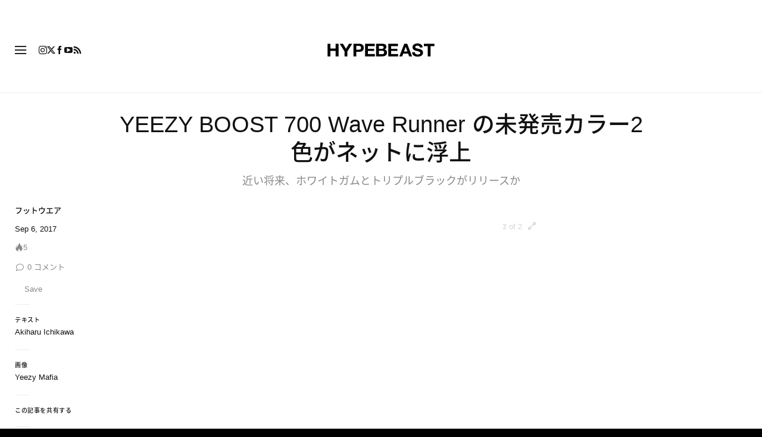

--- FILE ---
content_type: text/html; charset=UTF-8
request_url: https://hypebeast.com/jp/2017/9/yeezy-boost-700-wave-runners-2
body_size: 34573
content:

<!DOCTYPE html>
<html data-platform="web">
<head>        <!-- Termly custom blocking map -->
        <script data-termly-config>
            window.TERMLY_CUSTOM_BLOCKING_MAP = {
                "view.ceros.com": "essential",
                "hype-admin.hypb.st": "essential",
                "hype-admin-staging.hypb.st": "essential",
                "challenges.cloudflare.com": "essential"
            }
        </script>
        <!-- termly global -->
<script type="text/javascript" src="https://app.termly.io/resource-blocker/951c4eb2-ccc3-47a0-b968-dc53a42f7196?autoBlock=on"></script>
            <script>
            var userId = "0";
            var permutive_public_api_key = "919e734f-ccf8-4682-8bdd-bf3e30f900d4";
            var permutive_page_properties = {"user":{"language":"jp","login_status":false,"adblocker":false,"dark_mode":false},"page":{"type":"article"},"article":{"author":"Akiharu Ichikawa","categories":["\u30d5\u30c3\u30c8\u30a6\u30a8\u30a2"],"id":"189895","language":"jp","publish_date":"2017-09-06T11:26:51-04:00","subtitle":"\u8fd1\u3044\u5c06\u6765\u3001\u30db\u30ef\u30a4\u30c8\u30ac\u30e0\u3068\u30c8\u30ea\u30d7\u30eb\u30d6\u30e9\u30c3\u30af\u304c\u30ea\u30ea\u30fc\u30b9\u304b\r\n","tags":["Kanye West","YEEZY","adidas Yeezy Boost","Yeezy Boost","YEEZY BOOST 700 WAVE RUNNER","WAVE RUNNER","SAMPLES","YEEZY BOOST 700"],"title":"YEEZY BOOST 700 Wave Runner \u306e\u672a\u767a\u58f2\u30ab\u30e9\u30fc2\u8272\u304c\u30cd\u30c3\u30c8\u306b\u6d6e\u4e0a","type":"editorial","subtype":"gallery"}};
            var permutive_schema = {"classifications_watson":{"categories":"$alchemy_taxonomy","keywords":"$alchemy_keywords"},"user":{"language":"jp","login_status":false,"adblocker":false,"dark_mode":false},"page":{"type":"article"},"article":{"author":"Akiharu Ichikawa","categories":["\u30d5\u30c3\u30c8\u30a6\u30a8\u30a2"],"id":"189895","language":"jp","publish_date":"2017-09-06T11:26:51-04:00","subtitle":"\u8fd1\u3044\u5c06\u6765\u3001\u30db\u30ef\u30a4\u30c8\u30ac\u30e0\u3068\u30c8\u30ea\u30d7\u30eb\u30d6\u30e9\u30c3\u30af\u304c\u30ea\u30ea\u30fc\u30b9\u304b\r\n","tags":["Kanye West","YEEZY","adidas Yeezy Boost","Yeezy Boost","YEEZY BOOST 700 WAVE RUNNER","WAVE RUNNER","SAMPLES","YEEZY BOOST 700"],"title":"YEEZY BOOST 700 Wave Runner \u306e\u672a\u767a\u58f2\u30ab\u30e9\u30fc2\u8272\u304c\u30cd\u30c3\u30c8\u306b\u6d6e\u4e0a","type":"editorial","subtype":"gallery"}};
            !function(e,o,n,i){if(!e){e=e||{},window.permutive=e,e.q=[];var t=function(){return([1e7]+-1e3+-4e3+-8e3+-1e11).replace(/[018]/g,function(e){return(e^(window.crypto||window.msCrypto).getRandomValues(new Uint8Array(1))[0]&15>>e/4).toString(16)})};e.config=i||{},e.config.apiKey=o,e.config.workspaceId=n,e.config.environment=e.config.environment||"production",(window.crypto||window.msCrypto)&&(e.config.viewId=t());for(var g=["addon","identify","track","trigger","query","segment","segments","ready","on","once","user","consent"],r=0;r<g.length;r++){var w=g[r];e[w]=function(o){return function(){var n=Array.prototype.slice.call(arguments,0);e.q.push({functionName:o,arguments:n})}}(w)}}}(window.permutive,permutive_public_api_key,"b281aa56-da9f-401b-a938-f111b0a96b5a",{"consentRequired": true });
            window.googletag=window.googletag||{},window.googletag.cmd=window.googletag.cmd||[],window.googletag.cmd.push(function(){if(0===window.googletag.pubads().getTargeting("permutive").length){var e=window.localStorage.getItem("_pdfps");window.googletag.pubads().setTargeting("permutive",e?JSON.parse(e):[]);var o=window.localStorage.getItem("permutive-id");o&&(window.googletag.pubads().setTargeting("puid",o),window.googletag.pubads().setTargeting("ptime",Date.now().toString())),window.permutive.config.viewId&&window.googletag.pubads().setTargeting("prmtvvid",window.permutive.config.viewId),window.permutive.config.workspaceId&&window.googletag.pubads().setTargeting("prmtvwid",window.permutive.config.workspaceId)}});
            permutive.addon('web',{
                "page": permutive_schema
            });
            if (!!+userId) {
                permutive.identify([
                    {
                        "id": userId,
                        "tag": "hbuid",
                        "priority": 0
                    }
                ]);
            }
        </script>
        <script async src="https://b281aa56-da9f-401b-a938-f111b0a96b5a.edge.permutive.app/b281aa56-da9f-401b-a938-f111b0a96b5a-web.js"></script>
        <script>!function(b,c){var a=new window.XMLHttpRequest;a.open("POST","https://api.permutive.com/ctx/v1/segment?k="+b,!0),a.onreadystatechange=function(){if(4===a.readyState&&200===a.status){var b;try{b=JSON.parse(a.responseText)}catch(c){return}window.permutive.addon("contextual",b),window.googletag=window.googletag||{},window.googletag.cmd=window.googletag.cmd||[],window.googletag.cmd.push(function(){var a=window.googletag.pubads(),c=b.gam||[],d="prmtvctx",e=c.concat("rts");a.setTargeting(d,e)})}},a.send(JSON.stringify({pageProperties:function(a){try{var b={client:{url:document.URL,referrer:document.referrer,type:"web",user_agent:navigator.userAgent,domain:window.location.hostname,title:document.title}};if("object"==typeof a&&!Array.isArray(a))return Object.assign({},a,b);return b}catch(c){return{}}}(c),url:document.URL}))}(permutive_public_api_key,permutive_page_properties)</script>
                <script type="text/javascript">
            var themeCookie = 'light';

            var cookieName = 'hb-theme';

            // if (window.matchMedia('(prefers-color-scheme: dark)').matches) {
            //     themeCookie = 'dark';
            // } else if (window.matchMedia('(prefers-color-scheme: light)').matches) {
            //     themeCookie = 'light';
            // }

            var cookiearray = document.cookie.split(';');

            // Now take key value pair out of this array
            if (document.cookie) {
                for (var i = 0; i < cookiearray.length; i++) {
                    var name = cookiearray[i].split('=')[0].trim();
                    var value = cookiearray[i].split('=')[1].trim();

                    if (name === cookieName) {
                        themeCookie = value;
                    }
                }
            }
            function SetDarkMode() {
                if (themeCookie) {
                    document.querySelector('html').setAttribute('data-theme', themeCookie);
                }
            }
            SetDarkMode();
        </script>
    
                        <meta charset="UTF-8"/><meta http-equiv="X-UA-Compatible" content="IE=edge"><meta name='webgains-site-verification' content='wleqbtam' /><meta name="viewport"
                  content="width=device-width, initial-scale=1.0, maximum-scale=1.0, user-scalable=no, shrink-to-fit=no viewport-fit=cover"><title>YEEZY BOOST 700 Wave Runners の未発売カラー2色がネットに浮上 | Hypebeast.JP</title><meta name="description" content="YEEZY BOOST 700 Wave Runner の未発売カラー2色がネットに浮上: 近い将来、ホワイトガムとトリプルブラックがリリースか"/><meta name="naver-site-verification" content="naverbaa7874a43aff57a061b37028462313a" /><link rel="preconnect" href="https://tags.crwdcntrl.net"><link rel="preconnect" href="https://bcp.crwdcntrl.net"><link rel="dns-prefetch" href="https://tags.crwdcntrl.net"><link rel="dns-prefetch" href="https://bcp.crwdcntrl.net"><link rel="stylesheet" href="https://hypebeast.com/dist/hypebeast/73672b9371e71a765e27.css"><link rel="stylesheet" href="https://hypebeast.com/dist/hypebeast/553388febb3529b1d138.css"><link rel="stylesheet" href="https://hypebeast.com/dist/hypebeast/66a417b2d58149d43c1a.css"><link rel="stylesheet" href="https://hypebeast.com/dist/hypebeast/5e23089fb746aba4db1e.css"><script type="text/javascript">
                var hypebeast = hypebeast || {};
                                hypebeast.dfpID = '1015938';
                                hypebeast.hypebeastLogUrl = 'https://log.hypebeast.com/v1/systems/hypebeast/batchEvents/';
                hypebeast.hypebeastLogRegion = 'ja';
                hypebeast.siteName = 'Hypebeast.JP';
                hypebeast.ajaxNativeAdUrl = 'https://hypebeast.com/jp/_ajax/native-ad';
                hypebeast.ajaxNativeSponsorAdUrl = 'https://hypebeast.com/jp/_ajax/native-sponsor-ad';
                hypebeast.registerSuccessUrl = 'https://hypebeast.com/jp/register/success';
                hypebeast.searchUrl = 'https://hypebeast.com/jp/search';
                hypebeast.fbAppId = '0';
                hypebeast.cookiePolicyUrl = 'https://hypebeast.com/jp/cookie-policy';
                hypebeast.privacyPolicyUrl = 'https://hypebeast.com/jp/privacy';
            </script><link rel="license" type="application/rsl+xml" href="https://hypebeast.com/jp/license.xml"><script type="application/ld+json">
            {
                "@context" : "https://schema.org",
                "@type" : "Organization",
                "url" : "https://hypebeast.com/jp",
                "logo" : "https://hypebeast.com/images/hypebeast/hypebeast-logo-1x1@2x.jpg",
                "sameAs" : [
                    "https://www.facebook.com/hypebeastjp",
                    "https://www.twitter.com/hypebeast_jp",
                    "https://www.instagram.com/hypebeastjp",
                    "https://www.youtube.com/UCH4LlBv3Ouylt7H6Q6c31kw",
                    "https://itunes.apple.com/app/hypebeast/id986768161",
                    "https://play.google.com/store/apps/details?id=com.hypebeast.editorial"
                ],
                "founder": "Kevin Ma",
                "foundingDate": "2005",
                "legalName": "Hypebeast Hong Kong Limited",
                "location": {
                    "@type": "Place",
                    "address": {
                        "@type": "PostalAddress",
                        "addressLocality": "Hypebeast Hong Kong Limited, 40/F, Cable TV Tower, No.9 Hoi Shing Road, Tsuen Wan, Hong Kong"
                    }
                },
                "telephone": "+852 3563 9035"
            }
            </script><script>
                dataLayer = window.dataLayer || [];
                dataLayer.push({ 'ga4_measurement_id': 'G-FPSZ48KG02' });
                dataLayer.push({ 'ua_tracking_id': 'UA-546583-1' });
                dataLayer.push({ 'userRegion': 'NAAM' });
                dataLayer.push({ 'userCountry': 'US'});
                dataLayer.push({ 'consent': (document.cookie.match('(^|; )' + 'OptanonAlertBoxClosed' + '=([^;]*)') || 0)[2] ? 'yes' : 'no' });
                dataLayer.push({ 'pageType': 'article'});
                dataLayer.push({ 'siteLocale': 'jp'});
                                            </script><script>
        dataLayer = window.dataLayer || [];
        dataLayer.push({ 'articleLocale': 'jp' });
        dataLayer.push({ 'articleId': '189895' });
        dataLayer.push({ 'postId': 'jp189895' });
        dataLayer.push({
            'event': 'view_article',
            'page': {"id":"189895","title":"YEEZY BOOST 700 Wave Runner \u306e\u672a\u767a\u58f2\u30ab\u30e9\u30fc2\u8272\u304c\u30cd\u30c3\u30c8\u306b\u6d6e\u4e0a","blog_id":"5","locale":"jp","type":"post","categories":["\u30d5\u30c3\u30c8\u30a6\u30a8\u30a2"],"post_tag":["Kanye West","YEEZY","adidas Yeezy Boost","Yeezy Boost","YEEZY BOOST 700 WAVE RUNNER","WAVE RUNNER","SAMPLES","YEEZY BOOST 700"],"num_comments":"0","num_hypes":"5","brands":["YEEZY"]},
            _clear: true,
        });
    </script><!-- Rakuten --><script>
                dataLayer = window.dataLayer || [];
        dataLayer.push({ 'Rakutenkey': 'HBJP' });
        dataLayer.push({
            'RakutenApply': 'true'
        });
            </script><script src="https://www.googleoptimize.com/optimize.js?id=GTM-MSNGKV9"></script><!-- Google Tag Manager --><noscript><iframe src="//www.googletagmanager.com/ns.html?id=GTM-68NN"
                        height="0" width="0"
                        style="display:none;visibility:hidden"></iframe></noscript><script>(function (w, d, s, l, i) {
                    w[l] = w[l] || [];
                    w[l].push({
                        'gtm.start':
                            new Date().getTime(), event: 'gtm.js'
                    });
                    var f = d.getElementsByTagName(s)[0],
                        j = d.createElement(s),
                        dl = l != 'dataLayer' ? '&l=' + l : '';
                    j.async = true;
                    j.src =
                        '//www.googletagmanager.com/gtm.js?id=' + i + dl;
                    f.parentNode.insertBefore(j, f);
                })(window, document, 'script', 'dataLayer', 'GTM-68NN');
            </script><!-- End Google Tag Manager --><script type="text/javascript">
                // Register Facebook callback
                window.fbAsyncInit = function () {
                    FB.init({
                        appId: 0,
                        status: true,
                        xfbml: true,
                        version: 'v2.10'
                    });
                };
            </script>    
    <meta name="p:domain_verify" content="5b4644556c876b6991fa4fd2215dd5d3"/>
    <meta property="fb:app_id" content="0"/>
            <meta property="fb:pages"
              content="10862404186,317794296932,373577572727153,675268962502985,324555257962235,898679466908196,137598866658599,191202487943746,1749452888713309"/>
            
<link rel="apple-touch-icon" sizes="57x57"
      href="https://hypebeast.com/dist/hypebeast/favicon/apple-touch-icon-57x57.png?v8">
<link rel="apple-touch-icon" sizes="60x60"
      href="https://hypebeast.com/dist/hypebeast/favicon/apple-touch-icon-60x60.png?v8">
<link rel="apple-touch-icon" sizes="72x72"
      href="https://hypebeast.com/dist/hypebeast/favicon/apple-touch-icon-72x72.png?v8">
<link rel="apple-touch-icon" sizes="76x76"
      href="https://hypebeast.com/dist/hypebeast/favicon/apple-touch-icon-76x76.png?v8">
<link rel="apple-touch-icon" sizes="114x114"
      href="https://hypebeast.com/dist/hypebeast/favicon/apple-touch-icon-114x114.png?v8">
<link rel="apple-touch-icon" sizes="120x120"
      href="https://hypebeast.com/dist/hypebeast/favicon/apple-touch-icon-120x120.png?v8">
<link rel="apple-touch-icon" sizes="144x144"
      href="https://hypebeast.com/dist/hypebeast/favicon/apple-touch-icon-144x144.png?v8">
<link rel="apple-touch-icon" sizes="152x152"
      href="https://hypebeast.com/dist/hypebeast/favicon/apple-touch-icon-152x152.png?v8">
<link rel="apple-touch-icon" sizes="167x167"
      href="https://hypebeast.com/dist/hypebeast/favicon/apple-touch-icon-167x167.png?v8">
<link rel="apple-touch-icon" sizes="180x180"
      href="https://hypebeast.com/dist/hypebeast/favicon/apple-touch-icon-180x180.png?v8">
<link rel="apple-touch-icon" sizes="1024x1024"
      href="https://hypebeast.com/dist/hypebeast/favicon/apple-touch-icon-1024x1024.png?v8">
<link rel="icon" type="image/png" sizes="16x16" href="/dist/hypebeast/favicon/favicon-16x16.png?v8">
<link rel="icon" type="image/png" sizes="32x32" href="/dist/hypebeast/favicon/favicon-32x32.png?v8">
<link rel="icon" type="image/png" sizes="48x48" href="/dist/hypebeast/favicon/favicon-48x48.png?v8">
<link rel="icon" type="image/x-icon" href="https://hypebeast.com/dist/hypebeast/favicon/favicon.ico?v8">
<meta name="msapplication-TileColor" content="#fff">
<meta name="msapplication-TileImage" content="https://hypebeast.com/dist/hypebeast/favicon/mstile-144x144.png?v8">
<meta name="msapplication-config" content="https://hypebeast.com/dist/hypebeast/favicon/browserconfig.xml">
<meta name="theme-color" content="#fff">
    
                        <meta name="apple-itunes-app" content="app-id=986768161">
            
                <meta name="news_keywords"
              content="Kanye West,YEEZY,adidas Yeezy Boost,Yeezy Boost,YEEZY BOOST 700 WAVE RUNNER,WAVE RUNNER,SAMPLES,YEEZY BOOST 700"/>
            
    <script type="text/javascript">
        hypebeast.firebaseServiceWorkerUrl = '/firebase-messaging-sw.js';
        hypebeast.firebaseSubscribeUrl = 'https://hypebeast.com/jp/firebase-subscribe';
        hypebeast.firebaseConfig = {"messagingSenderId":"438709611408"};
        hypebeast.firebaseVAPID = 'BHow_6ysEDZAvfQGt_GGhX7FB9LLDysN4ouhd91lUxeD7eHMEpWH6JatF-xexZunANRlGq-s2feHvrcuoyygfiQ';
        hypebeast.facebookOauthUrl = "https://hypebeast.com/jp/login/facebook";
        hypebeast.systemName = 'hypebeast';
        hypebeast.token = '';
    </script>

    
            <script src="https://apis.google.com/js/platform.js"></script>
    
            <script>!function(n){if(!window.cnx){window.cnx={},window.cnx.cmd=[];var t=n.createElement('iframe');t.src='javascript:false'; t.display='none',t.onload=function(){var n=t.contentWindow.document,c=n.createElement('script');c.src='//cd.connatix.com/connatix.player.js?cid=433c32ec-fb10-49cf-a0cd-f5f341d279b7&pid=21bf22e7-5d69-4c2d-9d3f-e6cd4c52659b',c.setAttribute('async','1'),c.setAttribute('type','text/javascript'),n.body.appendChild(c)},n.head.appendChild(t)}}(document);</script>
    

            <meta property="og:title" content="YEEZY&#x20;BOOST&#x20;700&#x20;Wave&#x20;Runner&#x20;&#x306E;&#x672A;&#x767A;&#x58F2;&#x30AB;&#x30E9;&#x30FC;2&#x8272;&#x304C;&#x30CD;&#x30C3;&#x30C8;&#x306B;&#x6D6E;&#x4E0A;"/>
        <meta property="og:url" content="https://hypebeast.com/jp/2017/9/yeezy-boost-700-wave-runners-2"/>
        <meta property="og:description"
              content="&#x8FD1;&#x3044;&#x5C06;&#x6765;&#x3001;&#x30DB;&#x30EF;&#x30A4;&#x30C8;&#x30AC;&#x30E0;&#x3068;&#x30C8;&#x30EA;&#x30D7;&#x30EB;&#x30D6;&#x30E9;&#x30C3;&#x30AF;&#x304C;&#x30EA;&#x30EA;&#x30FC;&#x30B9;&#x304B;"/>
        <meta property="og:image" content="https://image-cdn.hypb.st/https%3A%2F%2Fjp.hypebeast.com%2Ffiles%2F2017%2F09%2Fhttp-2F2Fhypebeast.com2Fimage2F20172F092Fyeezy-700-triple-black-white-gum-0.jpg?w=1080&cbr=1&q=90&fit=max"/>
        <meta property="og:image:width" content="1080"/>
        <meta property="og:image:height" content="540"/>
        <meta property="og:image:alt" content="YEEZY&#x20;BOOST&#x20;700&#x20;Wave&#x20;Runner&#x20;&#x306E;&#x672A;&#x767A;&#x58F2;&#x30AB;&#x30E9;&#x30FC;2&#x8272;&#x304C;&#x30CD;&#x30C3;&#x30C8;&#x306B;&#x6D6E;&#x4E0A;"/>
        <meta property="og:type" content="article"/>
        <meta property="og:site_name" content="Hypebeast.JP"/>
        <meta property="article:published_time" content="2017-09-06T11:26:51-04:00"/>
        <meta property="article:modified_time" content="2017-09-25T13:44:08-04:00"/>
        <meta property="og:updated_time" content="2017-09-25T13:44:08-04:00"/>
        <link rel="canonical" href="https://hypebeast.com/jp/2017/9/yeezy-boost-700-wave-runners-2">
        <meta name="twitter:card" content="summary_large_image">
        <meta name="twitter:site" content="@hypebeast_jp"/>
        <meta name="twitter:creator" content="@hypebeast_jp"/>
        <meta name="twitter:title" content="YEEZY&#x20;BOOST&#x20;700&#x20;Wave&#x20;Runner&#x20;&#x306E;&#x672A;&#x767A;&#x58F2;&#x30AB;&#x30E9;&#x30FC;2&#x8272;&#x304C;&#x30CD;&#x30C3;&#x30C8;&#x306B;&#x6D6E;&#x4E0A;"/>
        <meta name="twitter:image" content="https://image-cdn.hypb.st/https%3A%2F%2Fjp.hypebeast.com%2Ffiles%2F2017%2F09%2Fhttp-2F2Fhypebeast.com2Fimage2F20172F092Fyeezy-700-triple-black-white-gum-0.jpg?w=960&cbr=1&q=90&fit=max">
        <meta name="twitter:domain" content="https://hypebeast.com/jp"/>
                
<script type="application/ld+json">
    {
        "@context": "https://schema.org",
        "@type": "NewsArticle",
        "mainEntityOfPage": {
            "@type":"WebPage",
            "@id":"https://hypebeast.com/jp/2017/9/yeezy-boost-700-wave-runners-2"
        },
        "headline": "YEEZY BOOST 700 Wave Runner の未発売カラー2色がネットに浮上",
        "datePublished": "2017-09-06T02:26:51Z",
        "dateModified": "2017-09-25T04:44:08Z",
        "publisher": {
            "@type": "Organization",
            "name": "Hypebeast",
            "logo": {
                "@type": "ImageObject",
                "url": "https://hypebeast.com/images/hypebeast/logo-1x1.jpg"
            }
        },
        "author": {
            "@type": "Person",
            "name": "Akiharu Ichikawa"
        },
        "image": {
            "@type": "ImageObject",
            "url": "https://image-cdn.hypb.st/https%3A%2F%2Fjp.hypebeast.com%2Ffiles%2F2017%2F09%2Fhttp-2F2Fhypebeast.com2Fimage2F20172F092Fyeezy-700-triple-black-white-gum-0.jpg?w=960&cbr=1&q=90&fit=max",
            "height": 640,
            "width": 960
        }
    }
</script>    

    <script>
        var hypebeast = hypebeast || {};
        hypebeast.ajaxurlPoll = "https://hypebeast.com/jp/_ajax/poll";
    </script>

    </head>

<body class="editorial_post env-prod locale-jp group-hypebeast  post-page"
      data-locale="jp"
      data-group="hypebeast"
      data-site="hypebeast-jp"
    >

<div id="root">
                        <div class="leaderboard-wrapper top-unit">
                    
    
    

<div class="inner-container hidden-app">
    <div class="inner-content">
        <div data-adunit="Hypebeast_JP_ROS_Top_728x90"
             class="prod adunit leaderboard page- lazy-load"
             data-dimensions="100x100,320x100,728x90,970x250,300x250,320x50,1600x400,800x400,400x200"
             data-size-mapping="leaderboard-top"
             data-sortable="true"
             data-targeting='{"HBSiteLoc":["ros","article"],"HBSiteCat":["footwear","kanye-west","yeezy","adidas-yeezy-boost","yeezy-boost","yeezy-boost-700-wave-runner","wave-runner","samples","yeezy-boost-700"],"HBSitePage":"0","HBSiteLang":"jp","country":"us","region":"naam","HBArticle":189895,"HBBlacklist":"0","adPosition":"top","sortable":"true"}'></div>
    </div>
</div>
            </div>
        
        
                        <header id="page-header">
                        


<div id="header-wrapper"><div id="master-nav-wrapper"><!-- Redirect to pro page due to locales doesn't support hypecoin in hbx --><div id="hype-master-navigation-bar-container-fluid" style="width: 100%; height: 55px;"><navigation-bar
        style="display: none;"
		data-locale="jp"
		data-hypecoin=""
		data-current-site="hypebeast"
		data-search-start-search-digit="4"
		data-search-suggestion-url="https://hypebeast.com/jp/search-suggest"
		data-search-suggestion-query-param="s"
		data-search-result-url="https://hypebeast.com/jp/search"
		data-search-result-query-param="s"
		data-texts="{&quot;seeAllResults&quot;:&quot;\u3059\u3079\u3066\u306e\u7d50\u679c\u3092\u898b\u308b&quot;,&quot;searchFor&quot;:&quot;\u300c%text%\u300d\u3092\u691c\u7d22&quot;,&quot;searchHistory&quot;:&quot;\u691c\u7d22\u5c65\u6b74&quot;,&quot;clearAll&quot;:&quot;\u30d5\u30a3\u30eb\u30bf\u3092\u89e3\u9664&quot;}"
                            data-popper-config="{&quot;offsetYMobile&quot;:15}"
                ><!-- sites popup --><div class="master-sites-popup" part="basic-popup"><ul class="websites-list"><li><a href="https://hbx.com/sso/silent-login?_sso_callback_url=https%3A%2F%2Fhypebeast.com%2Fsso&amp;_target_path=https%3A%2F%2Fhypebeast.com%2Fjp"
					data-ga-on="click"
					data-ga-event-category="master_navigation_bar_site_navigation"
					data-ga-event-action="hypebeast"
					data-ga-event-label="Hypebeast">Hypebeast</a></li><li><a href="https://hbx.com/sso/silent-login?_sso_callback_url=https%3A%2F%2Fhypebae.com%2Fsso&amp;_target_path=https%3A%2F%2Fhypebae.com%2Fjp%3Futm_source%3Dhypebeast.com%26utm_medium%3Dreferral%26utm_campaign%3Dmaster_nav"
					data-ga-on="click"
					data-ga-event-category="master_navigation_bar_site_navigation"
					data-ga-event-action="hypebeast"
					data-ga-event-label="Hypebae">Hypebae</a></li><li><a href="https://hbx.com/sso/silent-login?_sso_callback_url=https%3A%2F%2Fhypeart.com%2Fsso&amp;_target_path=https%3A%2F%2Fhypeart.com%3Futm_source%3Dhypebeast.com%26utm_medium%3Dreferral%26utm_campaign%3Dmaster_nav"
					data-ga-on="click"
					data-ga-event-category="master_navigation_bar_site_navigation"
					data-ga-event-action="hypebeast"
					data-ga-event-label="Hypeart">Hypeart</a></li><li><a href="https://hbx.com/sso/silent-login?_sso_callback_url=https%3A%2F%2Fhypemaps.com%2Fsso&amp;_target_path=https%3A%2F%2Fhypemaps.com%3Futm_source%3Dhypebeast.com%26utm_medium%3Dreferral%26utm_campaign%3Dmaster_nav"
					data-ga-on="click"
					data-ga-event-category="master_navigation_bar_site_navigation"
					data-ga-event-action="hypebeast"
					data-ga-event-label="Hypemaps">Hypemaps</a></li><li><a href="https://hbx.com/jp?utm_source=hypebeast.com&amp;utm_medium=referral&amp;utm_campaign=master_nav"
					data-ga-on="click"
					data-ga-event-category="master_navigation_bar_site_navigation"
					data-ga-event-action="hypebeast"
					data-ga-event-label="HBX">HBX</a></li></ul></div><!-- setting popup --><div class="master-setting-popup " part="basic-popup"><a href="https://hbx.com/sso/silent-login?_sso_callback_url=https%3A%2F%2Fhypebeast.com%2Fsso&amp;_target_path=https%3A%2F%2Fhypebeast.com%2Fjp%2Faccount-dashboard"
                data-ga-on="click"
                data-ga-event-category="master_navigation_bar_button"
                data-ga-event-action="click"
                data-ga-event-label="account_logo"
><img class="hype-logo" src="https://hypebeast.com/bundles/hypemasternavigationbar/assets/hype-logo.svg" alt="" loading="lazy" fetchpriority="low" /></a><p class="message">Hypeアカウントに登録すると、Hypeブランドファミリー全体で特別な機能や特典を利用できます。</p><div class="call-to-actions"><div class="sign-up"><a href="https://hypebeast.com/jp/register"
							data-ga-on="click"
							data-ga-event-category="master_navigation_bar_button"
							data-ga-event-action="click"
							data-ga-event-label="sign_up">ご登録</a></div><div class="login"><a href="https://hypebeast.com/jp/login"
							data-ga-on="click"
							data-ga-event-category="master_navigation_bar_button"
							data-ga-event-action="click"
							data-ga-event-label="login">ログイン</a></div></div></div><!-- language popup --><div class="master-language-popup" part="basic-popup"><div class="search"><img src="https://hypebeast.com/bundles/hypemasternavigationbar/assets/ic_search.svg" alt=""/><input type="text" placeholder="検索言語" autocomplete="off"/></div><ul class="language-list"><li data-alias="日本,japanese,jp,ja"><a href="https://hypebeast.com/jp/change-language?locale=jp"
							data-locale-code="jp"							data-ga-on="click"
							data-ga-event-category="master_navigation_bar_language"
							data-ga-event-action="click"
							data-ga-event-label="日本語"
						>日本語</a></li><li data-alias="simplified chinese,simplified,chinese,zh,cn,中文"><a href="https://hypebeast.cn/change-language?locale=cn"
							data-locale-code="cn"							data-ga-on="click"
							data-ga-event-category="master_navigation_bar_language"
							data-ga-event-action="click"
							data-ga-event-label="简体中文"
						>简体中文</a></li><li data-alias="traditional chinese,traditional,chinese,zh,hk,cn,中文"><a href="https://hypebeast.com/zh/change-language?locale=hk"
							data-locale-code="hk"							data-ga-on="click"
							data-ga-event-category="master_navigation_bar_language"
							data-ga-event-action="click"
							data-ga-event-label="繁體中文"
						>繁體中文</a></li><li data-alias="german,de"><a href="https://hypebeast.com/de/change-language?locale=de"
							data-locale-code="de"							data-ga-on="click"
							data-ga-event-category="master_navigation_bar_language"
							data-ga-event-action="click"
							data-ga-event-label="Deutsch"
						>Deutsch</a></li><li data-alias="english,en"><a href="https://hypebeast.com/change-language?locale=en"
							data-locale-code="en"							data-ga-on="click"
							data-ga-event-category="master_navigation_bar_language"
							data-ga-event-action="click"
							data-ga-event-label="English"
						>English</a></li><li data-alias="filipino,tagalog,ph"><a href="https://hypebeast.com/ph/change-language?locale=ph"
							data-locale-code="ph"							data-ga-on="click"
							data-ga-event-category="master_navigation_bar_language"
							data-ga-event-action="click"
							data-ga-event-label="Filipino"
						>Filipino</a></li><li data-alias="french,fr"><a href="https://hypebeast.com/fr/change-language?locale=fr"
							data-locale-code="fr"							data-ga-on="click"
							data-ga-event-category="master_navigation_bar_language"
							data-ga-event-action="click"
							data-ga-event-label="Français"
						>Français</a></li><li data-alias="indonesian,bahasa,id"><a href="https://hypebeast.com/id/change-language?locale=id"
							data-locale-code="id"							data-ga-on="click"
							data-ga-event-category="master_navigation_bar_language"
							data-ga-event-action="click"
							data-ga-event-label="Indonesian"
						>Indonesian</a></li><li data-alias="italian,it"><a href="https://hypebeast.com/it/change-language?locale=it"
							data-locale-code="it"							data-ga-on="click"
							data-ga-event-category="master_navigation_bar_language"
							data-ga-event-action="click"
							data-ga-event-label="Italiano"
						>Italiano</a></li><li data-alias="korean,kr,ko"><a href="https://hypebeast.kr/change-language?locale=kr"
							data-locale-code="kr"							data-ga-on="click"
							data-ga-event-category="master_navigation_bar_language"
							data-ga-event-action="click"
							data-ga-event-label="한국어"
						>한국어</a></li><li data-alias="portuguese,br"><a href="https://hypebeast.com/pt/change-language?locale=br"
							data-locale-code="br"							data-ga-on="click"
							data-ga-event-category="master_navigation_bar_language"
							data-ga-event-action="click"
							data-ga-event-label="Português"
						>Português</a></li><li data-alias="thai,ภาษาไทย,th"><a href="https://hypebeast.com/th/change-language?locale=th"
							data-locale-code="th"							data-ga-on="click"
							data-ga-event-category="master_navigation_bar_language"
							data-ga-event-action="click"
							data-ga-event-label="ภาษาไทย"
						>ภาษาไทย</a></li></ul><div class="footer"><p>一部の言語は自動翻訳される場合があります。正確性にはばらつきがあります。</p></div></div><div class="master-qrcode-dialog" exportparts="basic-popup"><div class="dialog-main" part="basic-popup"><div class="dialog-close"><img src="https://hypebeast.com/bundles/hypemasternavigationbar/assets/ic_dialog_cross.svg" alt="" loading="lazy" fetchpriority="low" /></div><div class="dialog-header"><p class="title">HYPE アプリを手に入れよう</p><p class="message">時代の最先端を行き、新鮮でエキサイティング、そして重要な情報を見逃さないようにしましょう。</p><a href="https://hypebeast.com/jp/app/">詳しく知る</a></div><div class="dialog-body"><img src="https://hypebeast.com/bundles/hypemasternavigationbar/assets/generated-qrcode/hype-qrcode.png" alt="QR Code" loading="lazy" fetchpriority="low" /></div><div class="dialog-footer"><p class="message">上記のQRコードをスキャンして今すぐHYPEアプリをダウンロードするか、アプリストアでご確認ください。</p><div class="images"><a href="https://click.google-analytics.com/redirect?tid=UA-546583-25&amp;aid=com.hypebeast.app&amp;cs=hypebeast&amp;cm=web&amp;cn=app_page&amp;url=https%3A%2F%2Fitunes.apple.com%2Fapp%2Fhypebeast%2Fid986768161%3Fpt%3D2303216%26mt%3D8%26ct%3DApp%2520Page"><img src="https://hypebeast.com/bundles/hypemasternavigationbar/assets/app-store-jp.png" alt="App Store" loading="lazy" fetchpriority="low" /></a><a href="https://play.google.com/store/apps/details?id=com.hypebeast.editorial&amp;referrer=utm_source%3Dhypebeast%26utm_medium%3Dweb%26utm_campaign%3Dapp_page"><img src="https://hypebeast.com/bundles/hypemasternavigationbar/assets/play-store-jp.png" alt="Google Play" loading="lazy" fetchpriority="low" /></a></div><div class="images"><a href="https://galaxystore.samsung.com/detail/com.hypebeast.editorial?utm_source%3Dhypebeast%26utm_medium%3Dweb%26utm_campaign%3Dapp_page"><img src="https://hypebeast.com/bundles/hypemasternavigationbar/assets/galaxy-store-jp.png" alt="Galaxy Store" loading="lazy" fetchpriority="low" /></a></div></div></div></div><!-- search result dialog content --><div class="search-result-trending"><p class="title">トレンド検索</p><ul><li data-name="Nike" data-slug="nike" data-type="brand"><div class="circle-image-container"><img src="https://image-cdn.hypb.st/https%3A%2F%2Fjp.hypebeast.com%2Ffiles%2F2021%2F03%2F38987125_2251283731576590_1571185813_n.jpeg?w=210&amp;cbr=1&amp;q=90&amp;fit=max" alt="" loading="lazy" fetchpriority="low" /></div><span>Nike</span></li><li data-name="Nike Air Max 95" data-slug="nike-air-max-95" data-type=""><img src="https://hypebeast.com/bundles/hypemasternavigationbar/assets/ic_trend.svg" alt="" loading="lazy" fetchpriority="low" /><span>Nike Air Max 95</span></li><li data-name="Jordan Brand" data-slug="jordan-brand" data-type="brand"><div class="circle-image-container"><img src="https://image-cdn.hypb.st/https%3A%2F%2Fjp.hypebeast.com%2Ffiles%2F2021%2F04%2F27021394_1805457572840133_6543382497263284591_o.png?w=210&amp;cbr=1&amp;q=90&amp;format=png&amp;fit=max" alt="" loading="lazy" fetchpriority="low" /></div><span>Jordan Brand</span></li><li data-name="New Balance" data-slug="new-balance" data-type="brand"><div class="circle-image-container"><img src="https://image-cdn.hypb.st/https%3A%2F%2Fjp.hypebeast.com%2Ffiles%2F2021%2F04%2F11692766_875861055813273_3847316434175062349_n.jpeg?w=210&amp;cbr=1&amp;q=90&amp;fit=max" alt="" loading="lazy" fetchpriority="low" /></div><span>New Balance</span></li><li data-name="New Balance 2010" data-slug="new-balance-2010" data-type=""><img src="https://hypebeast.com/bundles/hypemasternavigationbar/assets/ic_trend.svg" alt="" loading="lazy" fetchpriority="low" /><span>New Balance 2010</span></li><li data-name="UNIQLO : C" data-slug="uniqlo-c" data-type=""><img src="https://hypebeast.com/bundles/hypemasternavigationbar/assets/ic_trend.svg" alt="" loading="lazy" fetchpriority="low" /><span>UNIQLO : C</span></li><li data-name="2026 Spring/Summer" data-slug="2026-spring-summer" data-type=""><img src="https://hypebeast.com/bundles/hypemasternavigationbar/assets/ic_trend.svg" alt="" loading="lazy" fetchpriority="low" /><span>2026 Spring/Summer</span></li><li data-name="KITH" data-slug="kith" data-type="brand"><div class="circle-image-container"><img src="https://image-cdn.hypb.st/https%3A%2F%2Fjp.hypebeast.com%2Ffiles%2F2021%2F03%2F1779040_464765036957698_1639364862_n.jpeg?w=210&amp;cbr=1&amp;q=90&amp;fit=max" alt="" loading="lazy" fetchpriority="low" /></div><span>KITH</span></li></ul></div><!-- body --><div class="nav-bar" part="nav-bar"><div class="inner-nav-bar"><!-- sites --><div class="mobile-websites"><button dropdown-hook dropdown=".master-sites-popup"><span>Hypebeast</span><img alt="" src="https://hypebeast.com/bundles/hypemasternavigationbar/assets/ic_arrow-down.svg"></button></div><div class="websites"><a class="highlight"
                    	href="https://hbx.com/sso/silent-login?_sso_callback_url=https%3A%2F%2Fhypebeast.com%2Fsso&amp;_target_path=https%3A%2F%2Fhypebeast.com%2Fjp"
                    	data-ga-on="click"
                    	data-ga-event-category="master_navigation_bar_site_navigation"
                    	data-ga-event-action="hypebeast"
                    	data-ga-event-label="Hypebeast">Hypebeast</a><a class=""
                    	href="https://hbx.com/sso/silent-login?_sso_callback_url=https%3A%2F%2Fhypebae.com%2Fsso&amp;_target_path=https%3A%2F%2Fhypebae.com%2Fjp%3Futm_source%3Dhypebeast.com%26utm_medium%3Dreferral%26utm_campaign%3Dmaster_nav"
                    	data-ga-on="click"
                    	data-ga-event-category="master_navigation_bar_site_navigation"
                    	data-ga-event-action="hypebeast"
                    	data-ga-event-label="Hypebae">Hypebae</a><a class=""
                    	href="https://hbx.com/sso/silent-login?_sso_callback_url=https%3A%2F%2Fhypeart.com%2Fsso&amp;_target_path=https%3A%2F%2Fhypeart.com%3Futm_source%3Dhypebeast.com%26utm_medium%3Dreferral%26utm_campaign%3Dmaster_nav"
                    	data-ga-on="click"
                    	data-ga-event-category="master_navigation_bar_site_navigation"
                    	data-ga-event-action="hypebeast"
                    	data-ga-event-label="Hypeart">Hypeart</a><a class=""
                    	href="https://hbx.com/sso/silent-login?_sso_callback_url=https%3A%2F%2Fhypemaps.com%2Fsso&amp;_target_path=https%3A%2F%2Fhypemaps.com%3Futm_source%3Dhypebeast.com%26utm_medium%3Dreferral%26utm_campaign%3Dmaster_nav"
                    	data-ga-on="click"
                    	data-ga-event-category="master_navigation_bar_site_navigation"
                    	data-ga-event-action="hypebeast"
                    	data-ga-event-label="Hypemaps">Hypemaps</a><a class=""
                    	href="https://hbx.com/jp?utm_source=hypebeast.com&amp;utm_medium=referral&amp;utm_campaign=master_nav"
                    	data-ga-on="click"
                    	data-ga-event-category="master_navigation_bar_site_navigation"
                    	data-ga-event-action="hypebeast"
                    	data-ga-event-label="HBX">HBX</a></div><!-- search --><div class="master-nav-search-bar"><form action="https://hypebeast.com/jp/search" method="get" data-search-form data-search-focus><img src="https://hypebeast.com/bundles/hypemasternavigationbar/assets/ic_search.svg" alt=""/><input name="s" type="text" value="" placeholder="Hype全体を検索" autocomplete="off"/><button class="clear hidden"><img src="https://hypebeast.com/bundles/hypemasternavigationbar/assets/ic_cross.svg" alt="" /></button></form></div><!-- setting --><ul class="settings"><li id="master-nav-bar-setting-search-button" class="account-search" style="order: 11;"
						data-ga-on="click"
						data-ga-event-category="master_navigation_bar_button"
						data-ga-event-action="click"
						data-ga-event-label="show_mobile_search"><img class="search-icon" src="https://hypebeast.com/bundles/hypemasternavigationbar/assets/ic_white_search.svg" alt=""/></li><li id="master-nav-bar-setting-app-button" class="account-hype-app" data-app-focus style="order: 12;"
						data-ga-on="click"
						data-ga-event-category="master_navigation_bar_button"
						data-ga-event-action="click"
						data-ga-event-label="app"><img class="app-icon" src="https://hypebeast.com/bundles/hypemasternavigationbar/assets/ic_app-icon.svg" alt=""/><span>HYPE アプリを手に入れよう</span></li><li style="order: 13;"><a href="https://hbx.com/jp/pro"
							data-ga-on="click"
							data-ga-event-category="master_navigation_bar_button"
							data-ga-event-action="click"
							data-ga-event-label="hypecoins"><img class="hypecoin-icon" src="https://hypebeast.com/bundles/hypemasternavigationbar/assets/ic_hypecoin.svg" alt=""/><span class="short-form"><span data-hypecoin-value></span>HC</span><span><span data-hypecoin-value></span> Hypecoins</span></a></li><li class="account-popup-hook" dropdown-hook dropdown=".master-setting-popup" style="order: 14;"><!-- id is for hover tracking --><a id="master-nav-bar-setting-account-button"
                            class="desktop"
                            href="https://hbx.com/sso/silent-login?_sso_callback_url=https%3A%2F%2Fhypebeast.com%2Fsso&amp;_target_path=https%3A%2F%2Fhypebeast.com%2Fjp%2Faccount-dashboard"
                            data-ga-on="click"
                            data-ga-event-category="master_navigation_bar_button"
                            data-ga-event-action="click"
                            data-ga-event-label="account"><img class="account-icon" src="https://hypebeast.com/bundles/hypemasternavigationbar/assets/ic_nav-account.svg" alt=""/><span>アカウント</span></a><a
                            href="#"
                            class="mobile"
                            data-ga-on="click"
                            data-ga-event-category="master_navigation_bar_button"
                            data-ga-event-action="click"
                            data-ga-event-label="account"><img class="account-icon" src="https://hypebeast.com/bundles/hypemasternavigationbar/assets/ic_nav-account.svg" alt=""/><span>アカウント</span></a></li><li dropdown-hook dropdown="language-popup" style="order: 15;"
                        	data-ga-on="click"
                        	data-ga-event-category="master_navigation_bar_button"
                        	data-ga-event-action="click"
                        	data-ga-event-label="language"><img class="language-icon" src="https://hypebeast.com/bundles/hypemasternavigationbar/assets/language.svg" alt=""/><span>日本語</span></li></ul></div></div></navigation-bar></div></div><div id="main-header" class="container-fluid"><div class="header-top"><div class="left-aside"><div class="hamburger"><a href="#"
                                ga-on="click"
    ga-event-category="top navigation"
    ga-event-action="click"
    ga-event-label="menu &gt; open"

                                data-event-name="menu_navigation"
    data-custom-event="null"

                           id="mobile-menu-toggle"
                           @click.prevent="toggleMobileMenu"
                        ><span class="icon icon-navbar-hamburger"></span></a></div><ul class="nav"><li><a href="https://instagram.com/hypebeastjp" ga-on="click" ga-event-category="top navigation" ga-event-action="click" ga-event-label="https://instagram.com/hypebeastjp"><span class="icon icon-instagram"></span></a></li><li><a href="https://twitter.com/intent/user?screen_name=hypebeast_jp" ga-on="click" ga-event-category="top navigation" ga-event-action="click" ga-event-label="https://twitter.com/intent/user?screen_name=hypebeast_jp"><span class="icon icon-twitter"></span></a></li><li><a href="https://www.facebook.com/hypebeastjp" ga-on="click" ga-event-category="top navigation" ga-event-action="click" ga-event-label="https://www.facebook.com/hypebeastjp"><span class="icon icon-facebook"></span></a></li><li><a href="https://www.youtube.com/channel/UCH4LlBv3Ouylt7H6Q6c31kw?sub_confirmation=1" ga-on="click" ga-event-category="top navigation" ga-event-action="click" ga-event-label="https://www.youtube.com/channel/UCH4LlBv3Ouylt7H6Q6c31kw?sub_confirmation=1"><span class="icon icon-youtube"></span></a></li><li><a href="https://feedly.com/i/subscription/feed/https://hypebeast.com/jp/feed" ga-on="click" ga-event-category="top navigation" ga-event-action="click" ga-event-label="https://feedly.com/i/subscription/feed/https://hypebeast.com/jp/feed"><span class="icon icon-rss"></span></a></li></ul></div><div class="logo"><a href="https://hypebeast.com/jp"><img class="img-fluid" src="https://hypebeast.com/dist/hypebeast/images/hypebeast-logo.4d6a6810.svg"
                             alt="Hypebeast"></a></div><div class="aside"><ul class="nav aside"><li ga-on="click" ga-event-category="top navigation" ga-event-action="click" ga-event-label="toggle > dark_mode" data-event-name="menu_navigation" data-custom-event="null" class="dark-mode icon-type nav-item"><dark-mode-switcher></dark-mode-switcher></li><li ga-on="click" ga-event-category="top navigation" ga-event-action="click" ga-event-label="toggle > search" data-event-name="menu_navigation" data-custom-event="null" class="search icon-type nav-item"><master-nav-search></master-nav-search></li></ul></div></div><div class="header-bottom"><div class="header-bottom__left"><div class="placeholder"></div><a href="https://hypebeast.com/jp"><img class="img-fluid logo" src="https://hypebeast.com/dist/hypebeast/images/hypebeast-logo.4d6a6810.svg"
                             alt="Hypebeast"></a></div><priority-nav class="categories"><ul itemscope itemtype="https://www.schema.org/SiteNavigationElement" class="nav main"><li itemprop="name" class="text-type main-nav-fashion-item nav-item"><a href="https://hypebeast.com/jp/fashion" itemprop="url" ga-on="click" ga-event-category="top navigation" ga-event-action="click" ga-event-label="fashion" data-event-name="menu_navigation" data-custom-event="null">ファッション</a></li><li itemprop="name" class="text-type main-nav-footwear-item nav-item"><a href="https://hypebeast.com/jp/footwear" itemprop="url" ga-on="click" ga-event-category="top navigation" ga-event-action="click" ga-event-label="footwear" data-event-name="menu_navigation" data-custom-event="null">フットウエア</a></li><li itemprop="name" class="text-type main-nav-art-item nav-item"><a href="https://hypebeast.com/jp/art" itemprop="url" ga-on="click" ga-event-category="top navigation" ga-event-action="click" ga-event-label="art" data-event-name="menu_navigation" data-custom-event="null">アート</a></li><li itemprop="name" class="text-type main-nav-design-item nav-item"><a href="https://hypebeast.com/jp/design" itemprop="url" ga-on="click" ga-event-category="top navigation" ga-event-action="click" ga-event-label="design" data-event-name="menu_navigation" data-custom-event="null">デザイン</a></li><li itemprop="name" class="text-type main-nav-music-item nav-item"><a href="https://hypebeast.com/jp/music" itemprop="url" ga-on="click" ga-event-category="top navigation" ga-event-action="click" ga-event-label="music" data-event-name="menu_navigation" data-custom-event="null">ミュージック</a></li><li itemprop="name" class="text-type main-nav-lifestyle-item nav-item"><component is="drop-tether" classes="main-nav-dropdown main-nav-lifestyle-dropdown simple-dropdown" arrow-classes="nav-dropdown-arrow" :append-arrow="true" :init="false"><a href="https://hypebeast.com/jp/lifestyle" itemprop="url" ga-on="click" ga-event-category="top navigation" ga-event-action="click" ga-event-label="lifestyle" data-event-name="menu_navigation" data-custom-event="null">ライフスタイル</a><template #content><div id="nav-lifestyle-dropdown" class="nav-dropdown"><ul><li><a
                        ga-on="click"
    ga-event-category="top navigation"
    ga-event-action="click"
    ga-event-label="lifestyle &gt; automotive"

                        data-event-name="menu_navigation"
    data-custom-event="null"

                    href="https://hypebeast.com/jp/automotive" >オート</a></li><li><a
                        ga-on="click"
    ga-event-category="top navigation"
    ga-event-action="click"
    ga-event-label="lifestyle &gt; food_beverage"

                        data-event-name="menu_navigation"
    data-custom-event="null"

                    href="https://hypebeast.com/jp/food-beverage" >フード & ドリンク</a></li><li><a
                        ga-on="click"
    ga-event-category="top navigation"
    ga-event-action="click"
    ga-event-label="lifestyle &gt; gaming"

                        data-event-name="menu_navigation"
    data-custom-event="null"

                    href="https://hypebeast.com/jp/gaming" >ゲーム</a></li><li><a
                        ga-on="click"
    ga-event-category="top navigation"
    ga-event-action="click"
    ga-event-label="lifestyle &gt; golf"

                        data-event-name="menu_navigation"
    data-custom-event="null"

                    href="https://hypebeast.com/jp/golf" >ゴルフ</a></li><li><a
                        ga-on="click"
    ga-event-category="top navigation"
    ga-event-action="click"
    ga-event-label="lifestyle &gt; movies_tv"

                        data-event-name="menu_navigation"
    data-custom-event="null"

                    href="https://hypebeast.com/jp/entertainment" >映画&TV番組</a></li><li><a
                        ga-on="click"
    ga-event-category="top navigation"
    ga-event-action="click"
    ga-event-label="lifestyle &gt; sports"

                        data-event-name="menu_navigation"
    data-custom-event="null"

                    href="https://hypebeast.com/jp/sports" >スポーツ</a></li><li><a
                        ga-on="click"
    ga-event-category="top navigation"
    ga-event-action="click"
    ga-event-label="lifestyle &gt; tech_gadgets"

                        data-event-name="menu_navigation"
    data-custom-event="null"

                    href="https://hypebeast.com/jp/tech" >テック&ガジェット</a></li><li><a
                        ga-on="click"
    ga-event-category="top navigation"
    ga-event-action="click"
    ga-event-label="lifestyle &gt; travel"

                        data-event-name="menu_navigation"
    data-custom-event="null"

                    href="https://hypebeast.com/jp/travel" >トラベル</a></li><li><a
                        ga-on="click"
    ga-event-category="top navigation"
    ga-event-action="click"
    ga-event-label="lifestyle &gt; watches"

                        data-event-name="menu_navigation"
    data-custom-event="null"

                    href="https://hypebeast.com/jp/watches" >ウォッチ</a></li></ul></div></template></component></li><li itemprop="name" class="text-type main-nav-videos-item nav-item"><a href="https://hypebeast.com/jp/videos" itemprop="url" ga-on="click" ga-event-category="top navigation" ga-event-action="click" ga-event-label="videos" data-event-name="menu_navigation" data-custom-event="null">動画</a></li><li itemprop="name" class="text-type main-nav-brands-item nav-item"><component is="drop-tether" classes="main-nav-dropdown main-nav-brands-dropdown simple-dropdown" arrow-classes="nav-dropdown-arrow" :append-arrow="true" :init="false"><a href="https://hypebeast.com/jp/directory" itemprop="url" ga-on="click" ga-event-category="top navigation" ga-event-action="click" ga-event-label="brands" data-event-name="menu_navigation" data-custom-event="null">ブランド</a><template #content><div id="nav-brands-dropdown" class="nav-dropdown"><ul><li><a
                        ga-on="click"
    ga-event-category="top navigation"
    ga-event-action="click"
    ga-event-label="brands &gt; brand_ranking"

                        data-event-name="menu_navigation"
    data-custom-event="null"

                    href="https://hypebeast.com/jp/brands/ranking" >ブランドランキング</a></li><li><a
                        ga-on="click"
    ga-event-category="top navigation"
    ga-event-action="click"
    ga-event-label="brands &gt; brand_directory"

                        data-event-name="menu_navigation"
    data-custom-event="null"

                    href="https://hypebeast.com/jp/directory" >一覧</a></li></ul></div></template></component></li><li itemprop="name" class="text-type main-nav-more-item nav-item"><component is="drop-tether" classes="main-nav-dropdown main-nav-more-dropdown simple-dropdown" arrow-classes="nav-dropdown-arrow" :append-arrow="true" :init="false"><a href="#" itemprop="url" ga-on="click" ga-event-category="top navigation" ga-event-action="click" ga-event-label="more" data-event-name="menu_navigation" data-custom-event="null">その他</a><template #content><div id="nav-more-dropdown" class="nav-dropdown"><ul><li><a
                        ga-on="click"
    ga-event-category="top navigation"
    ga-event-action="click"
    ga-event-label="more &gt; fashion"

                        data-event-name="menu_navigation"
    data-custom-event="null"

                    href="https://hypebeast.com/jp/fashion" >ファッション</a></li><li><a
                        ga-on="click"
    ga-event-category="top navigation"
    ga-event-action="click"
    ga-event-label="more &gt; footwear"

                        data-event-name="menu_navigation"
    data-custom-event="null"

                    href="https://hypebeast.com/jp/footwear" >フットウエア</a></li><li><a
                        ga-on="click"
    ga-event-category="top navigation"
    ga-event-action="click"
    ga-event-label="more &gt; art"

                        data-event-name="menu_navigation"
    data-custom-event="null"

                    href="https://hypebeast.com/jp/art" >アート</a></li><li><a
                        ga-on="click"
    ga-event-category="top navigation"
    ga-event-action="click"
    ga-event-label="more &gt; design"

                        data-event-name="menu_navigation"
    data-custom-event="null"

                    href="https://hypebeast.com/jp/design" >デザイン</a></li><li><a
                        ga-on="click"
    ga-event-category="top navigation"
    ga-event-action="click"
    ga-event-label="more &gt; music"

                        data-event-name="menu_navigation"
    data-custom-event="null"

                    href="https://hypebeast.com/jp/music" >ミュージック</a></li><li><a
                        ga-on="click"
    ga-event-category="top navigation"
    ga-event-action="click"
    ga-event-label="more &gt; lifestyle"

                        data-event-name="menu_navigation"
    data-custom-event="null"

                    href="https://hypebeast.com/jp/lifestyle" >ライフスタイル</a></li><li><a
                        ga-on="click"
    ga-event-category="top navigation"
    ga-event-action="click"
    ga-event-label="more &gt; videos"

                        data-event-name="menu_navigation"
    data-custom-event="null"

                    href="https://hypebeast.com/jp/videos" >動画</a></li><li><a
                        ga-on="click"
    ga-event-category="top navigation"
    ga-event-action="click"
    ga-event-label="more &gt; brands"

                        data-event-name="menu_navigation"
    data-custom-event="null"

                    href="https://hypebeast.com/jp/directory" >ブランド</a></li></ul></div></template></component></li><li itemprop="name" class="text-type main-nav-hbx-item pinned nav-item"><a href="https://hbx.com/jp/?utm_source=hypebeast.com&utm_medium=referral&utm_campaign=mens-2021-6-9307-hypebeast_top_area_button_referral&utm_content=image-placement-editorial-post" itemprop="url" ga-on="click" ga-event-category="top navigation" ga-event-action="click" ga-event-label="store" data-event-name="menu_navigation" data-custom-event="null" target="_blank">ストア</a></li></ul></priority-nav><div class="header-bottom__right"></div></div></div></div>            </header>
        
    <div class="mobile-header-bottom swiper-container">
    <ul class="swiper-wrapper "><li itemprop="name" class="text-type main-nav-fashion-item swiper-slide"><a href="https://hypebeast.com/jp/fashion" itemprop="url">ファッション</a></li><li itemprop="name" class="text-type main-nav-footwear-item swiper-slide"><a href="https://hypebeast.com/jp/footwear" itemprop="url">フットウエア</a></li><li itemprop="name" class="text-type main-nav-art-item swiper-slide"><a href="https://hypebeast.com/jp/art" itemprop="url">アート</a></li><li itemprop="name" class="text-type main-nav-design-item swiper-slide"><a href="https://hypebeast.com/jp/design" itemprop="url">デザイン</a></li><li itemprop="name" class="text-type main-nav-music-item swiper-slide"><a href="https://hypebeast.com/jp/music" itemprop="url">ミュージック</a></li><li itemprop="name" class="text-type main-nav-lifestyle-item swiper-slide"><a href="https://hypebeast.com/jp/lifestyle" itemprop="url">ライフスタイル</a></li><li itemprop="name" class="text-type main-nav-videos-item swiper-slide"><a href="https://hypebeast.com/jp/videos" itemprop="url">動画</a></li><li itemprop="name" class="text-type main-nav-brands-item swiper-slide"><a href="https://hypebeast.com/jp/directory" itemprop="url">ブランド</a></li><li itemprop="name" class="text-type main-nav-hbx-item swiper-slide"><a href="https://hbx.com/jp/?utm_source=hypebeast.com&utm_medium=referral&utm_campaign=mens-2021-6-9307-hypebeast_top_area_button_referral&utm_content=image-placement-editorial-post" itemprop="url" target="_blank">ストア</a></li></ul>
</div>

                <div id="post-189895"
         class="post-container post-status-publish tags-kanye-west tags-yeezy tags-adidas-yeezy-boost tags-yeezy-boost tags-yeezy-boost-700-wave-runner tags-wave-runner tags-samples tags-yeezy-boost-700 "
         data-post-id="189895"
         data-original=""
    >
                    <section class="post">
                <div id="post-upper" class="post-upper">
                    <div class="container-fluid">
                                                    <header class="post-header text-center">
                                                                    <h1 class="post-body-title">
                                        <span>YEEZY BOOST 700 Wave Runner の未発売カラー2色がネットに浮上</span>
                                    </h1>
                                                                                                    <h2 class="post-body-excerpt">
                                            近い将来、ホワイトガムとトリプルブラックがリリースか
                                    </h2>
                                                            </header>
                                            </div>

                                                        </div>
                <div class="container-fluid post-lower">
                    <div class="row">
                        <div class="col-post-body col">

                                                            <div class="row post-body">
                                                                            <aside class="post-body-sidebar">
                                            <div class="post-body-sidebar-upper">

                                                <div class="post-body-sidebar-category d-none d-lg-block">
                                                                                                                
    <a href="https://hypebeast.com/jp/footwear"
                   class="category category-footwear"
                   title="フットウエア">フットウエア</a>
                                                                                                    </div>
                                                <div class="post-body-sidebar-published d-none d-lg-block">
                                                                                                                    <time >Sep 6, 2017</time>

                                                                                                    </div>
                                                                                                    <ul class="post-body-sidebar-hype-comments-container list-unstyled d-none d-lg-block">
                                                        <li>
                                                                                        
            <trend-count target=".hype-count">
                <span
                    class="hype-count grey"><svg width="14" height="16" xmlns="http://www.w3.org/2000/svg" viewBox="0 0 14 16">
    <g class="flame grey-flame">
        <path
            d="M2.12,5.77c-.11-.65.01-1.15.3-1.5s.57-.53.7-1.07c.25,1.54-.49,2.05-1,2.58ZM3.82,8.01s-.04-.01-.06-.02c0,.02,0,.03.06.02ZM11.43,5.76c-.13-.62-.12-1.24-.08-1.87-.68.14-1.14.76-1.42,1.33l-.22.59c-.65-1.21-.26-2.64-.84-3.87-.42-.89-1.25-1.56-2.19-1.95.14.88.17,1.75-.22,2.58-.35.74-1.02,1.28-1.49,1.95-.72,1.02-1.04,2.26-1.16,3.47-.06.01-.06,0-.06-.02-.73-.25-1.26-.85-.98-2.05-.63.64-1.29,1.42-1.31,3,0,.82.14,1.64.44,2.38.65,1.64,2.06,2.53,3.83,2.88-.18-.49-.43-1.03-.4-1.56.04-.72.7-1.45,1.06-2.07.28-.49.55-1.03.7-1.57.07-.01.05,0,.07.04.47.68.58,1.87.29,2.63-.06.17-.16.33-.24.49.73-.04,1.31-.56,1.36-1.26l.23.41c.47.99.22,2.12-.57,2.89,1.68-.28,2.95-1.12,3.67-2.59.61-1.26.84-2.51.38-3.85-.24-.69-.7-1.27-.85-2Z"
            fill="#888888"/>
    </g>
    <g class="flame yellow-flame">
        <path
            d="M2.12,5.77c-.11-.65.01-1.15.3-1.5s.57-.53.7-1.07c.25,1.54-.49,2.05-1,2.58ZM3.82,8.01s-.04-.01-.06-.02c0,.02,0,.03.06.02ZM11.43,5.76c-.13-.62-.12-1.24-.08-1.87-.68.14-1.14.76-1.42,1.33l-.22.59c-.65-1.21-.26-2.64-.84-3.87-.42-.89-1.25-1.56-2.19-1.95.14.88.17,1.75-.22,2.58-.35.74-1.02,1.28-1.49,1.95-.72,1.02-1.04,2.26-1.16,3.47-.06.01-.06,0-.06-.02-.73-.25-1.26-.85-.98-2.05-.63.64-1.29,1.42-1.31,3,0,.82.14,1.64.44,2.38.65,1.64,2.06,2.53,3.83,2.88-.18-.49-.43-1.03-.4-1.56.04-.72.7-1.45,1.06-2.07.28-.49.55-1.03.7-1.57.07-.01.05,0,.07.04.47.68.58,1.87.29,2.63-.06.17-.16.33-.24.49.73-.04,1.31-.56,1.36-1.26l.23.41c.47.99.22,2.12-.57,2.89,1.68-.28,2.95-1.12,3.67-2.59.61-1.26.84-2.51.38-3.85-.24-.69-.7-1.27-.85-2Z"
            fill="#fcc400"/>
    </g>
    <g class="flame red-flame">
        <g>
            <path fill="#ef2200" d="M3.15,3.17c-.13.53-.41.71-.69,1.06-.29.35-.4.85-.3,1.49.5-.52,1.24-1.02.99-2.55Z"/>
            <path fill="#ef2200"
                  d="M12.24,7.69c-.24-.69-.69-1.26-.84-1.98-.13-.62-.12-1.23-.08-1.86-.67.14-1.13.75-1.4,1.32l-.22.59c-.64-1.2-.26-2.62-.83-3.84-.42-.89-1.24-1.55-2.17-1.93.14.87.17,1.74-.22,2.56-.35.73-1.01,1.27-1.48,1.93-.71,1.01-1.04,2.24-1.15,3.45-.02,0-.04-.01-.06-.02-.73-.25-1.25-.84-.97-2.03-.63.64-1.28,1.41-1.3,2.98,0,.81.14,1.62.43,2.37.64,1.62,2.04,2.5,3.8,2.85,0,0,0,0,0,0,0,0,0,0,0,0,0,0,0,0,0,0,1.05.19,1.92.12,2.48,0,1.66-.28,2.93-1.11,3.64-2.57.61-1.25.83-2.49.37-3.82Z"/>
        </g>
        <path fill="#ff9e44"
              d="M10.42,9.85c.17-.39.47-.68.2-1.69-1.19.77-1.88,0-1.53-1.75.33-1.63-.64-3.33-1.81-4.17.11,1.52-.6,1.8-1.51,3.06-.91,1.26-.42,2.77-1.04,3.62-.37.51-1.23.64-2.01-.24-.46,4.18,2.1,4.16,2.98,5.4,0,0,0,0,0,0,1.07.19,1.96.12,2.53,0,0,0,0,0,0,0,0,0,0,0,0,0h0c.19-.18.9-.71,1.42-1,.82-.46,1.39-1.06,1.53-2.58-.62.32-1-.16-.77-.66ZM8.23,14.08s0,0,0,0h0s0,0,0,0Z"/>
        <path fill="#ffde56"
              d="M10.07,10.74c-.49-.17-.96-.56-.9-1.37-1.82-.04-1.77-2.52-1.47-3.83-.69.5-1.58,1.37-1.89,2.7-.3,1.28-.83,2.4-1.92,2.05-.31,1.49,1.07,2.43,1.62,3.76,1.24.22,2.26.14,2.91,0,.04-.04.16-.17.25-.25,1.05-1.13,1.68-2.3,1.41-3.07Z"/>
        <path fill="#fcf9aa"
              d="M8.78,11.21l-.23-.41c-.05.69-.62,1.2-1.35,1.25.08-.16.17-.32.24-.49.28-.75.17-1.93-.29-2.61-.02-.03,0-.05-.07-.04-.16.53-.42,1.07-.7,1.56-.35.62-1.01,1.34-1.05,2.05-.02.4.26,1.17.4,1.55,1.05.19,1.92.12,2.48,0,.75-.76,1.02-1.91.56-2.87Z"/>
    </g>
</svg>
             5
    </span>
                <div class="floating-tooltip" role="tooltip">
                    <span>Views</span>
                    <div class="floating-arrow"></div>
                </div>
            </trend-count>
                
                                                        </li>
                                                        <li>
                                                                                                                                <trend-count target=".disqus-comment-count"><span class="disqus-comment-count"><a href="https://hypebeast.com/jp/2017/9/yeezy-boost-700-wave-runners-2#comments" class="count"><span class="icon icon-comment"></span><span>0</span><span>&nbsp;</span><span class="d-none d-sm-inline text">コメント</span></a></span><div class="floating-tooltip" role="tooltip"><span>コメント</span><div class="floating-arrow"></div></div></trend-count>
                                                                                                                    </li>
                                                        <li>
                                                                            <bookmark-component class="bookmark-container " data-id="189895">
            <span class="bookmark-icon"><div class="bookmark-svg">
    <svg xmlns="http://www.w3.org/2000/svg" viewBox="0 0 12 16">
        <g class="bookmarked">
            <path
                d="M10.63.54H1.37c-.45,0-.82.37-.82.82v13.6c0,.2.11.37.29.45.18.08.39.05.53-.07l4.63-3.97,4.63,3.97c.09.08.21.12.33.12.07,0,.14-.01.21-.05.18-.08.29-.26.29-.45V1.36c0-.45-.37-.82-.82-.82Z"/>
        </g>
        <g class="bookmark">
            <path fill="#888"
                  d="M10.96,15.46c-.12,0-.23-.04-.33-.12l-4.63-3.97-4.63,3.97c-.15.13-.36.16-.53.07-.18-.08-.29-.26-.29-.45V1.36c0-.45.37-.82.82-.82h9.27c.45,0,.82.37.82.82v13.6c0,.2-.11.37-.29.45-.07.03-.14.05-.21.05ZM6,10.21c.12,0,.23.04.33.12l4.13,3.54V1.54H1.54v12.34l4.13-3.54c.09-.08.21-.12.33-.12ZM10.63,1.54h0,0Z"/>
        </g>
    </svg>
</div>
</span>
            <span class="text">Save</span>
        </bookmark-component>
    
                                                        </li>
                                                    </ul>
                                                
                                                <div class="post-body-sidebar-author d-none d-lg-block">
                                                                                                                    
                    
                                    
                                                                
        <hr class="sidebar-divider share-divider">
        <h6>テキスト</h6>
        <span class="author-name"><a class="article-author" rel="author" href="https://hypebeast.com/jp/author/akiharu-ichikawa">Akiharu Ichikawa</a></span>
    
                                                    
                                                                                                    </div>

                                                                                                    <hr class="sidebar-divider d-none d-lg-block">

                                                    <div class="post-body-sidebar-credentials d-none d-lg-block">
                                                                                                                                

            
                                    <div class="credential">
                    <h6>画像</h6>
                    <span>Yeezy Mafia</span>
                </div>
            
                        
                                                                                                            </div>
                                                
                                                                                                    <hr class="sidebar-divider d-none d-lg-block">

                                                    <div class="post-body-sidebar-share d-none d-lg-block">
                                                                                                                    <h6>この記事を共有する</h6>

                                                            <share-buttons
                                                                :data="{&quot;page&quot;:&quot;article page&quot;,&quot;link&quot;:&quot;https%3A%2F%2Fhypebeast.com%2Fjp%2F2017%2F9%2Fyeezy-boost-700-wave-runners-2&quot;,&quot;postId&quot;:189895,&quot;name&quot;:&quot;YEEZY BOOST 700 Wave Runner \u306e\u672a\u767a\u58f2\u30ab\u30e9\u30fc2\u8272\u304c\u30cd\u30c3\u30c8\u306b\u6d6e\u4e0a&quot;,&quot;image&quot;:{&quot;url&quot;:&quot;https:\/\/image-cdn.hypb.st\/https%3A%2F%2Fjp.hypebeast.com%2Ffiles%2F2017%2F09%2Fhttp-2F2Fhypebeast.com2Fimage2F20172F092Fyeezy-700-triple-black-white-gum-0.jpg?w=960&amp;cbr=1&amp;q=90&amp;fit=max&quot;},&quot;app&quot;:&quot;https:\/\/hypebeast.com\/jp\/app\/&quot;,&quot;description&quot;:&quot;QR\u30b3\u30fc\u30c9\u3092\u8aad\u307f\u53d6\u308a\u3001\u624b\u5143\u306e\u30c7\u30d0\u30a4\u30b9\u3082\u3057\u304f\u306fHypebeast\u306e\u30a2\u30d7\u30ea\u30b1\u30fc\u30b7\u30e7\u30f3\u5185\u304b\u3089\u8a18\u4e8b\u3092\u8868\u793a&quot;,&quot;downloadTitle&quot;:&quot;\u30a2\u30d7\u30ea\u3092\u30c0\u30a6\u30f3\u30ed\u30fc\u30c9\u3059\u308b&quot;}"
                                                                :qr-code="true"
                                                                :sharing-title="true"
                                                            ></share-buttons>
                                                                                                            </div>
                                                
                                                                                                                                                    <hr class="sidebar-divider d-none d-lg-block">
                                                    <div class="brand-sidebar-widget d-none d-lg-block">
                                                        <h6>この記事内</h6>
                                                            <div class="brand-list-widget">
                                    <brand-list-widget
                    :ga="{&quot;name&quot;:&quot;in_this_article_desktop_sidebar&quot;}"
                    :brands="[{&quot;term&quot;:{&quot;id&quot;:23908,&quot;name&quot;:&quot;YEEZY&quot;,&quot;slug&quot;:&quot;yeezy&quot;,&quot;blog_id&quot;:5,&quot;type&quot;:&quot;brand&quot;,&quot;taxonomy&quot;:{&quot;description&quot;:&quot;In November 2013, music artist and designer, Kanye West, announced his departure from Nike and signed with adidas to create his own YEEZY line. The collaboration includes everything from footwear, apparel and accessories, which were all initially manufactured by adidas Originals. However, since Season 2, it was announced that everything aside from certain footwear models was going to be produced independently of the German sportswear brand.&quot;},&quot;link&quot;:&quot;https:\/\/hypebeast.com\/jp\/tags\/yeezy&quot;,&quot;link_brand&quot;:&quot;https:\/\/hypebeast.com\/jp\/brands\/yeezy&quot;},&quot;hypedb&quot;:{&quot;image&quot;:&quot;https:\/\/image-cdn.hypb.st\/https%3A%2F%2Fhypebeast.com%2Fimage%2F2021%2F03%2FYEEZY-e1615522680515.jpg?w=210&amp;cbr=1&amp;q=90&amp;fit=max&quot;,&quot;industries&quot;:&quot;&quot;},&quot;stats&quot;:[15209.955,5439.200000000001,5490.400000000001,5514,5499.6,5504.8,5458,5418,5414.8,5342.8,5428.8,5550.8,5365.200000000001,5405.200000000001,5355.200000000001,5300.8,5350,5191.200000000001,5138,5078.8,4933.6,4520.400000000001,2832,702.8000000000001,612.4,680.8000000000001,656,673.6,677.6,666],&quot;rank&quot;:{&quot;today&quot;:23,&quot;yesterday&quot;:41}}]"
                    :text="{
                        'see-more': 'もっと見る',
                        'see-less': 'あまり見えない',
                        'rank': 'ランク'
                        }"></brand-list-widget>
                        </div>

                                                    </div>
                                                                                            </div>
                                        </aside>
                                    
                                                                            <article class="post-body-article">
                                                <div class="post-gallery-container small inner-media">
        






    <div class="gallery-container post-gallery-contain">

        
                
        <div
            class="hb-gallery before-booted full-screen-enabled  "
            data-images="[{&quot;image&quot;:{&quot;description&quot;:&quot;&quot;,&quot;caption&quot;:&quot;&quot;,&quot;image_caption&quot;:null,&quot;small&quot;:&quot;https:\/\/image-cdn.hypb.st\/https%3A%2F%2Fjp.hypebeast.com%2Ffiles%2F2017%2F09%2Fhttp-2F2Fhypebeast.com2Fimage2F20172F092Fyeezy-boots-700-wave-runner-white-gum-sole-00001.jpg?w=480&amp;cbr=1&amp;q=90&amp;fit=max&quot;,&quot;medium&quot;:&quot;https:\/\/image-cdn.hypb.st\/https%3A%2F%2Fjp.hypebeast.com%2Ffiles%2F2017%2F09%2Fhttp-2F2Fhypebeast.com2Fimage2F20172F092Fyeezy-boots-700-wave-runner-white-gum-sole-00001.jpg?w=720&amp;cbr=1&amp;q=90&amp;fit=max&quot;,&quot;large&quot;:&quot;https:\/\/image-cdn.hypb.st\/https%3A%2F%2Fjp.hypebeast.com%2Ffiles%2F2017%2F09%2Fhttp-2F2Fhypebeast.com2Fimage2F20172F092Fyeezy-boots-700-wave-runner-white-gum-sole-00001.jpg?w=1080&amp;cbr=1&amp;q=90&amp;fit=max&quot;,&quot;xlarge&quot;:&quot;https:\/\/image-cdn.hypb.st\/https%3A%2F%2Fjp.hypebeast.com%2Ffiles%2F2017%2F09%2Fhttp-2F2Fhypebeast.com2Fimage2F20172F092Fyeezy-boots-700-wave-runner-white-gum-sole-00001.jpg?w=1440&amp;cbr=1&amp;q=90&amp;fit=max&quot;,&quot;full&quot;:&quot;https:\/\/image-cdn.hypb.st\/https%3A%2F%2Fjp.hypebeast.com%2Ffiles%2F2017%2F09%2Fhttp-2F2Fhypebeast.com2Fimage2F20172F092Fyeezy-boots-700-wave-runner-white-gum-sole-00001.jpg?w=1440&amp;cbr=1&amp;q=90&amp;fit=max&quot;},&quot;src&quot;:&quot;https:\/\/jp.hypebeast.com\/files\/2017\/09\/http-2F2Fhypebeast.com2Fimage2F20172F092Fyeezy-boots-700-wave-runner-white-gum-sole-00001.jpg&quot;,&quot;alt&quot;:&quot;YEEZY BOOST 700 Wave Runners \u306e\u672a\u767a\u58f2\u30ab\u30e9\u30fc2\u8272\u304c\u30cd\u30c3\u30c8\u306b\u6d6e\u4e0a \u8fd1\u3044\u5c06\u6765\u3001\u30db\u30ef\u30a4\u30c8\u30ac\u30e0\u3068\u30c8\u30ea\u30d7\u30eb\u30d6\u30e9\u30c3\u30af\u304c\u30ea\u30ea\u30fc\u30b9\u304b&quot;,&quot;width&quot;:1170,&quot;height&quot;:780,&quot;credit&quot;:null,&quot;caption&quot;:&quot;&quot;,&quot;creditKey&quot;:&quot;general&quot;,&quot;description&quot;:&quot;&quot;,&quot;annotations&quot;:null,&quot;shop&quot;:{&quot;url&quot;:null,&quot;label&quot;:null}},{&quot;image&quot;:{&quot;description&quot;:&quot;&quot;,&quot;caption&quot;:&quot;&quot;,&quot;image_caption&quot;:null,&quot;small&quot;:&quot;https:\/\/image-cdn.hypb.st\/https%3A%2F%2Fjp.hypebeast.com%2Ffiles%2F2017%2F09%2Fhttp-2F2Fhypebeast.com2Fimage2F20172F092Fyeezy-700-triple-black-white-gum-2.jpg?w=480&amp;cbr=1&amp;q=90&amp;fit=max&quot;,&quot;medium&quot;:&quot;https:\/\/image-cdn.hypb.st\/https%3A%2F%2Fjp.hypebeast.com%2Ffiles%2F2017%2F09%2Fhttp-2F2Fhypebeast.com2Fimage2F20172F092Fyeezy-700-triple-black-white-gum-2.jpg?w=720&amp;cbr=1&amp;q=90&amp;fit=max&quot;,&quot;large&quot;:&quot;https:\/\/image-cdn.hypb.st\/https%3A%2F%2Fjp.hypebeast.com%2Ffiles%2F2017%2F09%2Fhttp-2F2Fhypebeast.com2Fimage2F20172F092Fyeezy-700-triple-black-white-gum-2.jpg?w=1080&amp;cbr=1&amp;q=90&amp;fit=max&quot;,&quot;xlarge&quot;:&quot;https:\/\/image-cdn.hypb.st\/https%3A%2F%2Fjp.hypebeast.com%2Ffiles%2F2017%2F09%2Fhttp-2F2Fhypebeast.com2Fimage2F20172F092Fyeezy-700-triple-black-white-gum-2.jpg?w=1440&amp;cbr=1&amp;q=90&amp;fit=max&quot;,&quot;full&quot;:&quot;https:\/\/image-cdn.hypb.st\/https%3A%2F%2Fjp.hypebeast.com%2Ffiles%2F2017%2F09%2Fhttp-2F2Fhypebeast.com2Fimage2F20172F092Fyeezy-700-triple-black-white-gum-2.jpg?w=1440&amp;cbr=1&amp;q=90&amp;fit=max&quot;},&quot;src&quot;:&quot;https:\/\/jp.hypebeast.com\/files\/2017\/09\/http-2F2Fhypebeast.com2Fimage2F20172F092Fyeezy-700-triple-black-white-gum-2.jpg&quot;,&quot;alt&quot;:&quot;YEEZY BOOST 700 Wave Runners \u306e\u672a\u767a\u58f2\u30ab\u30e9\u30fc2\u8272\u304c\u30cd\u30c3\u30c8\u306b\u6d6e\u4e0a \u8fd1\u3044\u5c06\u6765\u3001\u30db\u30ef\u30a4\u30c8\u30ac\u30e0\u3068\u30c8\u30ea\u30d7\u30eb\u30d6\u30e9\u30c3\u30af\u304c\u30ea\u30ea\u30fc\u30b9\u304b&quot;,&quot;width&quot;:800,&quot;height&quot;:533,&quot;credit&quot;:null,&quot;caption&quot;:&quot;&quot;,&quot;creditKey&quot;:&quot;general&quot;,&quot;description&quot;:&quot;&quot;,&quot;annotations&quot;:null,&quot;shop&quot;:{&quot;url&quot;:null,&quot;label&quot;:null}}]"
        >
                                                                            <div class="carousel-cell landscape"
                     data-gallery-index="1">
                    <div class="carousel-cell-inner-wrapper">
                        <div class="carousel-cell-image-wrapper annotation-container fixed-ratio-3-2">
                            <picture>
                                                                                                        <source
                                        data-srcset="https://image-cdn.hypb.st/https%3A%2F%2Fjp.hypebeast.com%2Ffiles%2F2017%2F09%2Fhttp-2F2Fhypebeast.com2Fimage2F20172F092Fyeezy-boots-700-wave-runner-white-gum-sole-00001.jpg?q=90&w=1400&cbr=1&fit=max"
                                        media="(min-width: 1260px)"/>
                                                                                                                                                    <source
                                            data-srcset="https://image-cdn.hypb.st/https%3A%2F%2Fjp.hypebeast.com%2Ffiles%2F2017%2F09%2Fhttp-2F2Fhypebeast.com2Fimage2F20172F092Fyeezy-boots-700-wave-runner-white-gum-sole-00001.jpg?q=70&w=915&cbr=1&fit=max"
                                            media="
                                            (min-width: 992px) and (-webkit-min-device-pixel-ratio: 2),
                                            (min-width: 992px) and (min-resolution: 192dpi)
                                        "/>
                                                                        <source
                                        data-srcset="https://image-cdn.hypb.st/https%3A%2F%2Fjp.hypebeast.com%2Ffiles%2F2017%2F09%2Fhttp-2F2Fhypebeast.com2Fimage2F20172F092Fyeezy-boots-700-wave-runner-white-gum-sole-00001.jpg?q=80&w=610&cbr=1&fit=max"
                                        media="(min-width: 992px)"/>
                                                                                                                                                    <source
                                            data-srcset="https://image-cdn.hypb.st/https%3A%2F%2Fjp.hypebeast.com%2Ffiles%2F2017%2F09%2Fhttp-2F2Fhypebeast.com2Fimage2F20172F092Fyeezy-boots-700-wave-runner-white-gum-sole-00001.jpg?q=70&w=750&cbr=1&fit=max"
                                            media="
                                            (min-width: 768px) and (-webkit-min-device-pixel-ratio: 2),
                                            (min-width: 768px) and (min-resolution: 192dpi)
                                        "/>
                                                                        <source
                                        data-srcset="https://image-cdn.hypb.st/https%3A%2F%2Fjp.hypebeast.com%2Ffiles%2F2017%2F09%2Fhttp-2F2Fhypebeast.com2Fimage2F20172F092Fyeezy-boots-700-wave-runner-white-gum-sole-00001.jpg?q=75&w=500&cbr=1&fit=max"
                                        media="(min-width: 768px)"/>
                                                                                                                                                    <source
                                            data-srcset="https://image-cdn.hypb.st/https%3A%2F%2Fjp.hypebeast.com%2Ffiles%2F2017%2F09%2Fhttp-2F2Fhypebeast.com2Fimage2F20172F092Fyeezy-boots-700-wave-runner-white-gum-sole-00001.jpg?q=70&w=750&cbr=1&fit=max"
                                            media="
                                            (min-width: 320px) and (-webkit-min-device-pixel-ratio: 2),
                                            (min-width: 320px) and (min-resolution: 192dpi)
                                        "/>
                                                                        <source
                                        data-srcset="https://image-cdn.hypb.st/https%3A%2F%2Fjp.hypebeast.com%2Ffiles%2F2017%2F09%2Fhttp-2F2Fhypebeast.com2Fimage2F20172F092Fyeezy-boots-700-wave-runner-white-gum-sole-00001.jpg?q=70&w=500&cbr=1&fit=max"
                                        media="(min-width: 320px)"/>
                                                                                                                                                    <source
                                            data-srcset="https://image-cdn.hypb.st/https%3A%2F%2Fjp.hypebeast.com%2Ffiles%2F2017%2F09%2Fhttp-2F2Fhypebeast.com2Fimage2F20172F092Fyeezy-boots-700-wave-runner-white-gum-sole-00001.jpg?q=70&w=480&cbr=1&fit=max"
                                            media="
                                            (min-width: 0px) and (-webkit-min-device-pixel-ratio: 2),
                                            (min-width: 0px) and (min-resolution: 192dpi)
                                        "/>
                                                                        <source
                                        data-srcset="https://image-cdn.hypb.st/https%3A%2F%2Fjp.hypebeast.com%2Ffiles%2F2017%2F09%2Fhttp-2F2Fhypebeast.com2Fimage2F20172F092Fyeezy-boots-700-wave-runner-white-gum-sole-00001.jpg?q=70&w=320&cbr=1&fit=max"
                                        media="(min-width: 0px)"/>
                                                                <img class="carousel-cell-image"
                                     draggable="false"
                                     data-flickity-lazyload-src="https://image-cdn.hypb.st/https%3A%2F%2Fjp.hypebeast.com%2Ffiles%2F2017%2F09%2Fhttp-2F2Fhypebeast.com2Fimage2F20172F092Fyeezy-boots-700-wave-runner-white-gum-sole-00001.jpg?q=75&w=800&cbr=1&fit=max"
                                     src="https://image-cdn.hypb.st/https%3A%2F%2Fjp.hypebeast.com%2Ffiles%2F2017%2F09%2Fhttp-2F2Fhypebeast.com2Fimage2F20172F092Fyeezy-boots-700-wave-runner-white-gum-sole-00001.jpg?q=75&w=800&cbr=1&fit=max"
                                     alt="YEEZY BOOST 700 Wave Runners の未発売カラー2色がネットに浮上 近い将来、ホワイトガムとトリプルブラックがリリースか"/>
                                                            </picture>
                                                    </div>

                        <span class="gallery-image-index"><span class="image-index ">1 of 2</span><span class="sprite-gallery-expand"
                                        ga-on="click"
    ga-event-category="gallery post (article page)"
    ga-event-action="clicks_fullscreen"
    ga-event-label="Clicks"

                                ></span></span>
                                                    <div class="gallery-meta-container credit-wrapper">
                                                                                                                                    <div class="spacer"></div>
                                                                                            </div>
                                                                    </div>

                </div>
                                                                            <div class="carousel-cell landscape"
                     data-gallery-index="2">
                    <div class="carousel-cell-inner-wrapper">
                        <div class="carousel-cell-image-wrapper annotation-container fixed-ratio-3-2">
                            <picture>
                                                                                                        <source
                                        data-srcset="https://image-cdn.hypb.st/https%3A%2F%2Fjp.hypebeast.com%2Ffiles%2F2017%2F09%2Fhttp-2F2Fhypebeast.com2Fimage2F20172F092Fyeezy-700-triple-black-white-gum-2.jpg?q=90&w=1400&cbr=1&fit=max"
                                        media="(min-width: 1260px)"/>
                                                                                                                                                    <source
                                            data-srcset="https://image-cdn.hypb.st/https%3A%2F%2Fjp.hypebeast.com%2Ffiles%2F2017%2F09%2Fhttp-2F2Fhypebeast.com2Fimage2F20172F092Fyeezy-700-triple-black-white-gum-2.jpg?q=70&w=915&cbr=1&fit=max"
                                            media="
                                            (min-width: 992px) and (-webkit-min-device-pixel-ratio: 2),
                                            (min-width: 992px) and (min-resolution: 192dpi)
                                        "/>
                                                                        <source
                                        data-srcset="https://image-cdn.hypb.st/https%3A%2F%2Fjp.hypebeast.com%2Ffiles%2F2017%2F09%2Fhttp-2F2Fhypebeast.com2Fimage2F20172F092Fyeezy-700-triple-black-white-gum-2.jpg?q=80&w=610&cbr=1&fit=max"
                                        media="(min-width: 992px)"/>
                                                                                                                                                    <source
                                            data-srcset="https://image-cdn.hypb.st/https%3A%2F%2Fjp.hypebeast.com%2Ffiles%2F2017%2F09%2Fhttp-2F2Fhypebeast.com2Fimage2F20172F092Fyeezy-700-triple-black-white-gum-2.jpg?q=70&w=750&cbr=1&fit=max"
                                            media="
                                            (min-width: 768px) and (-webkit-min-device-pixel-ratio: 2),
                                            (min-width: 768px) and (min-resolution: 192dpi)
                                        "/>
                                                                        <source
                                        data-srcset="https://image-cdn.hypb.st/https%3A%2F%2Fjp.hypebeast.com%2Ffiles%2F2017%2F09%2Fhttp-2F2Fhypebeast.com2Fimage2F20172F092Fyeezy-700-triple-black-white-gum-2.jpg?q=75&w=500&cbr=1&fit=max"
                                        media="(min-width: 768px)"/>
                                                                                                                                                    <source
                                            data-srcset="https://image-cdn.hypb.st/https%3A%2F%2Fjp.hypebeast.com%2Ffiles%2F2017%2F09%2Fhttp-2F2Fhypebeast.com2Fimage2F20172F092Fyeezy-700-triple-black-white-gum-2.jpg?q=70&w=750&cbr=1&fit=max"
                                            media="
                                            (min-width: 320px) and (-webkit-min-device-pixel-ratio: 2),
                                            (min-width: 320px) and (min-resolution: 192dpi)
                                        "/>
                                                                        <source
                                        data-srcset="https://image-cdn.hypb.st/https%3A%2F%2Fjp.hypebeast.com%2Ffiles%2F2017%2F09%2Fhttp-2F2Fhypebeast.com2Fimage2F20172F092Fyeezy-700-triple-black-white-gum-2.jpg?q=70&w=500&cbr=1&fit=max"
                                        media="(min-width: 320px)"/>
                                                                                                                                                    <source
                                            data-srcset="https://image-cdn.hypb.st/https%3A%2F%2Fjp.hypebeast.com%2Ffiles%2F2017%2F09%2Fhttp-2F2Fhypebeast.com2Fimage2F20172F092Fyeezy-700-triple-black-white-gum-2.jpg?q=70&w=480&cbr=1&fit=max"
                                            media="
                                            (min-width: 0px) and (-webkit-min-device-pixel-ratio: 2),
                                            (min-width: 0px) and (min-resolution: 192dpi)
                                        "/>
                                                                        <source
                                        data-srcset="https://image-cdn.hypb.st/https%3A%2F%2Fjp.hypebeast.com%2Ffiles%2F2017%2F09%2Fhttp-2F2Fhypebeast.com2Fimage2F20172F092Fyeezy-700-triple-black-white-gum-2.jpg?q=70&w=320&cbr=1&fit=max"
                                        media="(min-width: 0px)"/>
                                                                <img class="carousel-cell-image"
                                     draggable="false"
                                     data-flickity-lazyload-src="https://image-cdn.hypb.st/https%3A%2F%2Fjp.hypebeast.com%2Ffiles%2F2017%2F09%2Fhttp-2F2Fhypebeast.com2Fimage2F20172F092Fyeezy-700-triple-black-white-gum-2.jpg?q=75&w=800&cbr=1&fit=max"
                                     src="https://image-cdn.hypb.st/https%3A%2F%2Fjp.hypebeast.com%2Ffiles%2F2017%2F09%2Fhttp-2F2Fhypebeast.com2Fimage2F20172F092Fyeezy-700-triple-black-white-gum-2.jpg?q=75&w=800&cbr=1&fit=max"
                                     alt="YEEZY BOOST 700 Wave Runners の未発売カラー2色がネットに浮上 近い将来、ホワイトガムとトリプルブラックがリリースか"/>
                                                            </picture>
                                                    </div>

                        <span class="gallery-image-index"><span class="image-index ">2 of 2</span><span class="sprite-gallery-expand"
                                        ga-on="click"
    ga-event-category="gallery post (article page)"
    ga-event-action="clicks_fullscreen"
    ga-event-label="Clicks"

                                ></span></span>
                                                    <div class="gallery-meta-container credit-wrapper">
                                                                                                                                    <div class="spacer"></div>
                                                                                            </div>
                                                                    </div>

                </div>
            
                                            </div>
    </div>

    </div>

                                                                                            <div id="post-body-top-bar" class="post-body-top-bar d-block d-lg-none">
                                                    <div class="row">
                                                        <div class="post-body-top-bar-share-meta-container">
                                                            <div class="post-body-top-bar-meta">
                                                    <span class="post-body-top-bar-category">
                                                            
    <a href="https://hypebeast.com/jp/footwear"
                   class="category category-footwear"
                   title="フットウエア">フットウエア</a>
                                                    </span>
                                                                <span class="post-body-top-bar-published">
                                                                <time >Sep 6, 2017</time>

                                                    </span>
                                                            </div>
                                                        </div>
                                                        <div
                                                            class="post-body-top-bar-hype-comments-container d-none d-md-flex">
                                                                                        
            <trend-count target=".hype-count">
                <span
                    class="hype-count grey"><svg width="14" height="16" xmlns="http://www.w3.org/2000/svg" viewBox="0 0 14 16">
    <g class="flame grey-flame">
        <path
            d="M2.12,5.77c-.11-.65.01-1.15.3-1.5s.57-.53.7-1.07c.25,1.54-.49,2.05-1,2.58ZM3.82,8.01s-.04-.01-.06-.02c0,.02,0,.03.06.02ZM11.43,5.76c-.13-.62-.12-1.24-.08-1.87-.68.14-1.14.76-1.42,1.33l-.22.59c-.65-1.21-.26-2.64-.84-3.87-.42-.89-1.25-1.56-2.19-1.95.14.88.17,1.75-.22,2.58-.35.74-1.02,1.28-1.49,1.95-.72,1.02-1.04,2.26-1.16,3.47-.06.01-.06,0-.06-.02-.73-.25-1.26-.85-.98-2.05-.63.64-1.29,1.42-1.31,3,0,.82.14,1.64.44,2.38.65,1.64,2.06,2.53,3.83,2.88-.18-.49-.43-1.03-.4-1.56.04-.72.7-1.45,1.06-2.07.28-.49.55-1.03.7-1.57.07-.01.05,0,.07.04.47.68.58,1.87.29,2.63-.06.17-.16.33-.24.49.73-.04,1.31-.56,1.36-1.26l.23.41c.47.99.22,2.12-.57,2.89,1.68-.28,2.95-1.12,3.67-2.59.61-1.26.84-2.51.38-3.85-.24-.69-.7-1.27-.85-2Z"
            fill="#888888"/>
    </g>
    <g class="flame yellow-flame">
        <path
            d="M2.12,5.77c-.11-.65.01-1.15.3-1.5s.57-.53.7-1.07c.25,1.54-.49,2.05-1,2.58ZM3.82,8.01s-.04-.01-.06-.02c0,.02,0,.03.06.02ZM11.43,5.76c-.13-.62-.12-1.24-.08-1.87-.68.14-1.14.76-1.42,1.33l-.22.59c-.65-1.21-.26-2.64-.84-3.87-.42-.89-1.25-1.56-2.19-1.95.14.88.17,1.75-.22,2.58-.35.74-1.02,1.28-1.49,1.95-.72,1.02-1.04,2.26-1.16,3.47-.06.01-.06,0-.06-.02-.73-.25-1.26-.85-.98-2.05-.63.64-1.29,1.42-1.31,3,0,.82.14,1.64.44,2.38.65,1.64,2.06,2.53,3.83,2.88-.18-.49-.43-1.03-.4-1.56.04-.72.7-1.45,1.06-2.07.28-.49.55-1.03.7-1.57.07-.01.05,0,.07.04.47.68.58,1.87.29,2.63-.06.17-.16.33-.24.49.73-.04,1.31-.56,1.36-1.26l.23.41c.47.99.22,2.12-.57,2.89,1.68-.28,2.95-1.12,3.67-2.59.61-1.26.84-2.51.38-3.85-.24-.69-.7-1.27-.85-2Z"
            fill="#fcc400"/>
    </g>
    <g class="flame red-flame">
        <g>
            <path fill="#ef2200" d="M3.15,3.17c-.13.53-.41.71-.69,1.06-.29.35-.4.85-.3,1.49.5-.52,1.24-1.02.99-2.55Z"/>
            <path fill="#ef2200"
                  d="M12.24,7.69c-.24-.69-.69-1.26-.84-1.98-.13-.62-.12-1.23-.08-1.86-.67.14-1.13.75-1.4,1.32l-.22.59c-.64-1.2-.26-2.62-.83-3.84-.42-.89-1.24-1.55-2.17-1.93.14.87.17,1.74-.22,2.56-.35.73-1.01,1.27-1.48,1.93-.71,1.01-1.04,2.24-1.15,3.45-.02,0-.04-.01-.06-.02-.73-.25-1.25-.84-.97-2.03-.63.64-1.28,1.41-1.3,2.98,0,.81.14,1.62.43,2.37.64,1.62,2.04,2.5,3.8,2.85,0,0,0,0,0,0,0,0,0,0,0,0,0,0,0,0,0,0,1.05.19,1.92.12,2.48,0,1.66-.28,2.93-1.11,3.64-2.57.61-1.25.83-2.49.37-3.82Z"/>
        </g>
        <path fill="#ff9e44"
              d="M10.42,9.85c.17-.39.47-.68.2-1.69-1.19.77-1.88,0-1.53-1.75.33-1.63-.64-3.33-1.81-4.17.11,1.52-.6,1.8-1.51,3.06-.91,1.26-.42,2.77-1.04,3.62-.37.51-1.23.64-2.01-.24-.46,4.18,2.1,4.16,2.98,5.4,0,0,0,0,0,0,1.07.19,1.96.12,2.53,0,0,0,0,0,0,0,0,0,0,0,0,0h0c.19-.18.9-.71,1.42-1,.82-.46,1.39-1.06,1.53-2.58-.62.32-1-.16-.77-.66ZM8.23,14.08s0,0,0,0h0s0,0,0,0Z"/>
        <path fill="#ffde56"
              d="M10.07,10.74c-.49-.17-.96-.56-.9-1.37-1.82-.04-1.77-2.52-1.47-3.83-.69.5-1.58,1.37-1.89,2.7-.3,1.28-.83,2.4-1.92,2.05-.31,1.49,1.07,2.43,1.62,3.76,1.24.22,2.26.14,2.91,0,.04-.04.16-.17.25-.25,1.05-1.13,1.68-2.3,1.41-3.07Z"/>
        <path fill="#fcf9aa"
              d="M8.78,11.21l-.23-.41c-.05.69-.62,1.2-1.35,1.25.08-.16.17-.32.24-.49.28-.75.17-1.93-.29-2.61-.02-.03,0-.05-.07-.04-.16.53-.42,1.07-.7,1.56-.35.62-1.01,1.34-1.05,2.05-.02.4.26,1.17.4,1.55,1.05.19,1.92.12,2.48,0,.75-.76,1.02-1.91.56-2.87Z"/>
    </g>
</svg>
             5
    </span>
                <div class="floating-tooltip" role="tooltip">
                    <span>Views</span>
                    <div class="floating-arrow"></div>
                </div>
            </trend-count>
                
                                                                <trend-count target=".disqus-comment-count"><span class="disqus-comment-count"><a href="https://hypebeast.com/jp/2017/9/yeezy-boost-700-wave-runners-2#comments" class="count"><span class="icon icon-comment"></span><span>0</span><span>&nbsp;</span><span class="d-none d-none text">コメント</span></a></span><div class="floating-tooltip" role="tooltip"><span>コメント</span><div class="floating-arrow"></div></div></trend-count>
                                                                            <bookmark-component class="bookmark-container " data-id="189895">
            <span class="bookmark-icon"><div class="bookmark-svg">
    <svg xmlns="http://www.w3.org/2000/svg" viewBox="0 0 12 16">
        <g class="bookmarked">
            <path
                d="M10.63.54H1.37c-.45,0-.82.37-.82.82v13.6c0,.2.11.37.29.45.18.08.39.05.53-.07l4.63-3.97,4.63,3.97c.09.08.21.12.33.12.07,0,.14-.01.21-.05.18-.08.29-.26.29-.45V1.36c0-.45-.37-.82-.82-.82Z"/>
        </g>
        <g class="bookmark">
            <path fill="#888"
                  d="M10.96,15.46c-.12,0-.23-.04-.33-.12l-4.63-3.97-4.63,3.97c-.15.13-.36.16-.53.07-.18-.08-.29-.26-.29-.45V1.36c0-.45.37-.82.82-.82h9.27c.45,0,.82.37.82.82v13.6c0,.2-.11.37-.29.45-.07.03-.14.05-.21.05ZM6,10.21c.12,0,.23.04.33.12l4.13,3.54V1.54H1.54v12.34l4.13-3.54c.09-.08.21-.12.33-.12ZM10.63,1.54h0,0Z"/>
        </g>
    </svg>
</div>
</span>
            <span class="text">Save</span>
        </bookmark-component>
    
                                                        </div>
                                                    </div>
                                                </div>
                                            
                                            
                                            <div class="post-body-content">
                                                                                                        
    
        
    
                
                
                
    
                
                
    
        <p>先月末に<a href="https://hypebeast.com/jp/2017/8/yeezy-boost-700-wave-runner-sample">“Sand / Green”のビジュアルがリーク</a>され、続報が待望されている〈adidas（アディダス）〉の<a href="https://hypebeast.com/jp/search?s=WAVE+RUNNER">YEEZY BOOST 700 Wave Runner</a>だが、水面下でリリース準備が進んでいるのは前述のカラーウェイだけではなさそう。『YEEZY MAFIA』によると、2018年のどこかでオールホワイトのアッパーにガムソールを履いた“White Gum”と、レトロなシルエットをソリッドに仕上げた“Triple Black”の2色がドロップされるという。無論、公開されたイメージはサンプルの可能性が高いが、Kanye West（カニエ・ウェスト）が手がける同モデルから人気の高いこれらの新色が発売されることになれば即完必至だろう。リリースまでにはしばらく時間がありそうだが、ヘッズたちは〈adidas〉からの公式声明をお見逃しなく。</p>

                                                
                                                                                                    <div class="show-article">
                                                        <a href="#"
                                                           class="show-article-btn btn btn-block"
                                                           ga-on="click"
                                                           ga-event-category="full article button"
                                                           ga-event-action="click"
                                                        >
                                                            Read Full Article
                                                        </a>
                                                    </div>
                                                                                            </div>

                                            <footer>
                                                
                                                
                                                                                                                                                                                                                                                        
                                                                                                                                                                                                    
                                                
                                                
                                                                                                                                                    
                                                                                                                                                            
                                                                                                    
                                                <div class="article-email-signup-wrapper impression-tracker"     ga-impression-event-category="Article Newsletter Signup"
    ga-impression-event-action="impression"
    ga-impression-event-label="view"
>
                                                            <h3>ニュースレターに登録して、“最新情報”を見逃さないようにしよう。</h3>
                                                            <div class="widget-newsletter-form">
                                                                

<newsletter-signup-form>
    <form class="article-newsletter-signup-form" action="https://hypebeast.com/jp/newsletter" method="POST" rel="noopener" autocomplete="off">
        <div class="hb-input-group">
            <input class="newsletter-email" name="email" size="16" type="email"
                   placeholder="メールアドレス" required>
            <input name="source" value="Article Newsletter" type="hidden">
            <button class="input-group-btn" type="submit"
                    ga-on="click"
    ga-event-category="Article Newsletter Signup"
    ga-event-action="click"
    ga-event-label="subscribe"

            >購読する</button>
        </div>
        <p class="errors"></p>
    </form>
</newsletter-signup-form>
                                                            </div>
                                                            <div class="terms">購読ボタンをクリックすることにより本サイトの<a href="/jp/terms" target="_blank">利用規約</a>と<a href="/jp/privacy" target="_blank">プライバシーポリシー</a>に同意するものとします。</div>
                                                        </div>
                                                                                                    <div class="post-body-author d-block d-lg-none">
                                                                
                    
                                    
                                                                
        <hr class="sidebar-divider share-divider">
        <h6>テキスト</h6>
        <span class="author-name"><a class="article-author" rel="author" href="https://hypebeast.com/jp/author/akiharu-ichikawa">Akiharu Ichikawa</a></span>
    
                                                    </div>
                                                
                                                                                                    <div class="post-body-credentials d-block d-lg-none">
                                                        <hr class="sidebar-divider">

                                                                                                                                

            
                                    <div class="credential">
                    <h6>画像</h6>
                    <span>Yeezy Mafia</span>
                </div>
            
                        
                                                                                                            </div>
                                                
                                                                                                                                                            <div class="post-body-share d-block d-lg-none">
                                                            <hr class="sidebar-divider">

                                                            <h6>この記事を共有する</h6>

                                                            <share-buttons
                                                                :data="{&quot;page&quot;:&quot;article page&quot;,&quot;link&quot;:&quot;https%3A%2F%2Fhypebeast.com%2Fjp%2F2017%2F9%2Fyeezy-boost-700-wave-runners-2&quot;,&quot;postId&quot;:189895,&quot;name&quot;:&quot;YEEZY BOOST 700 Wave Runner \u306e\u672a\u767a\u58f2\u30ab\u30e9\u30fc2\u8272\u304c\u30cd\u30c3\u30c8\u306b\u6d6e\u4e0a&quot;,&quot;image&quot;:{&quot;url&quot;:&quot;https:\/\/image-cdn.hypb.st\/https%3A%2F%2Fjp.hypebeast.com%2Ffiles%2F2017%2F09%2Fhttp-2F2Fhypebeast.com2Fimage2F20172F092Fyeezy-700-triple-black-white-gum-0.jpg?w=960&amp;cbr=1&amp;q=90&amp;fit=max&quot;},&quot;app&quot;:&quot;https:\/\/hypebeast.com\/jp\/app\/&quot;,&quot;description&quot;:&quot;QR\u30b3\u30fc\u30c9\u3092\u8aad\u307f\u53d6\u308a\u3001\u624b\u5143\u306e\u30c7\u30d0\u30a4\u30b9\u3082\u3057\u304f\u306fHypebeast\u306e\u30a2\u30d7\u30ea\u30b1\u30fc\u30b7\u30e7\u30f3\u5185\u304b\u3089\u8a18\u4e8b\u3092\u8868\u793a&quot;,&quot;downloadTitle&quot;:&quot;\u30a2\u30d7\u30ea\u3092\u30c0\u30a6\u30f3\u30ed\u30fc\u30c9\u3059\u308b&quot;}"
                                                                :qr-code="true"
                                                                :sharing-title="true"
                                                            ></share-buttons>
                                                        </div>
                                                                                                    
                                                                                                                                                            <div class="brand-post-body-widget">
                                                            <hr class="sidebar-divider d-block d-lg-none">
                                                            <h6>この記事内</h6>
                                                                <div class="brand-list-widget">
                                    <brand-list-widget
                    :ga="{&quot;name&quot;:&quot;in_this_article_desktop_sidebar&quot;}"
                    :brands="[{&quot;term&quot;:{&quot;id&quot;:23908,&quot;name&quot;:&quot;YEEZY&quot;,&quot;slug&quot;:&quot;yeezy&quot;,&quot;blog_id&quot;:5,&quot;type&quot;:&quot;brand&quot;,&quot;taxonomy&quot;:{&quot;description&quot;:&quot;In November 2013, music artist and designer, Kanye West, announced his departure from Nike and signed with adidas to create his own YEEZY line. The collaboration includes everything from footwear, apparel and accessories, which were all initially manufactured by adidas Originals. However, since Season 2, it was announced that everything aside from certain footwear models was going to be produced independently of the German sportswear brand.&quot;},&quot;link&quot;:&quot;https:\/\/hypebeast.com\/jp\/tags\/yeezy&quot;,&quot;link_brand&quot;:&quot;https:\/\/hypebeast.com\/jp\/brands\/yeezy&quot;},&quot;hypedb&quot;:{&quot;image&quot;:&quot;https:\/\/image-cdn.hypb.st\/https%3A%2F%2Fhypebeast.com%2Fimage%2F2021%2F03%2FYEEZY-e1615522680515.jpg?w=210&amp;cbr=1&amp;q=90&amp;fit=max&quot;,&quot;industries&quot;:&quot;&quot;},&quot;stats&quot;:[15209.955,5439.200000000001,5490.400000000001,5514,5499.6,5504.8,5458,5418,5414.8,5342.8,5428.8,5550.8,5365.200000000001,5405.200000000001,5355.200000000001,5300.8,5350,5191.200000000001,5138,5078.8,4933.6,4520.400000000001,2832,702.8000000000001,612.4,680.8000000000001,656,673.6,677.6,666],&quot;rank&quot;:{&quot;today&quot;:23,&quot;yesterday&quot;:41}}]"
                    :text="{
                        'see-more': 'もっと見る',
                        'see-less': 'あまり見えない',
                        'rank': 'ランク'
                        }"></brand-list-widget>
                        </div>

                                                        </div>
                                                                                                    
                                                                                                                                                            <div class="post-body-content-tags">
                                                            <div class="body collapsed">
                                                                    
    
    <a href="https://hypebeast.com/jp/tags/kanye-west"
               class="tag tag-kanye-west "
               title="Kanye West"
            >Kanye West</a><a href="https://hypebeast.com/jp/tags/yeezy"
               class="tag tag-yeezy "
               title="YEEZY"
            >YEEZY</a><a href="https://hypebeast.com/jp/tags/adidas-yeezy-boost"
               class="tag tag-adidas-yeezy-boost "
               title="adidas Yeezy Boost"
            >adidas Yeezy Boost</a><a href="https://hypebeast.com/jp/tags/yeezy-boost"
               class="tag tag-yeezy-boost "
               title="Yeezy Boost"
            >Yeezy Boost</a><a href="https://hypebeast.com/jp/tags/yeezy-boost-700-wave-runner"
               class="tag tag-yeezy-boost-700-wave-runner "
               title="YEEZY BOOST 700 WAVE RUNNER"
            >YEEZY BOOST 700 WAVE RUNNER</a><a href="https://hypebeast.com/jp/tags/wave-runner"
               class="tag tag-wave-runner "
               title="WAVE RUNNER"
            >WAVE RUNNER</a><a href="https://hypebeast.com/jp/tags/samples"
               class="tag tag-samples "
               title="SAMPLES"
            >SAMPLES</a><a href="https://hypebeast.com/jp/tags/yeezy-boost-700"
               class="tag tag-yeezy-boost-700 "
               title="YEEZY BOOST 700"
            >YEEZY BOOST 700</a>
                                                            </div>
                                                        </div>
                                                                                                    
                                                                                                    <div class="teads-adcall"></div>
                                                
                                                                                                                                                                                                </footer>

                                                <div class="sponsored-content row">
        

<div class="aftercontent-wrapper">
    <div class="aftercontent-clipper">
        <div class="aftercontent-inner">
            <div data-adunit="HB_JP_AFTERCONTENT"
                 class="post-article adunit sticky-post aftercontent"
                 data-targeting='{"HBSiteLoc":["ros","article"],"HBSiteCat":["footwear","kanye-west","yeezy","adidas-yeezy-boost","yeezy-boost","yeezy-boost-700-wave-runner","wave-runner","samples","yeezy-boost-700"],"HBSitePage":"0","HBSiteLang":"jp","country":"us","region":"naam","subRegion":"","HBArticle":189895,"HBBlacklist":"0"}'
                 data-dimensions="1x1,300x250,300x600,414x628"
                 data-sortable="false"
                 data-ascendeum="false"
                 data-size-mapping="aftercontent"
            ></div>
        </div>
    </div>
</div>
    </div>
                                        </article>
                                                                    </div>
                                                                                        <div id="post-footer" class="post-footer row">
                                                                                                                        <div class="col-shopping-break"><div class="shopping-break-container feedbreak-grid-layout"><div class="adunit ad-shopping-break"
             data-adunit="HBJP_SHOP_BREAK"
             data-targeting='{"HBSiteLoc":["ros","article"],"HBSiteCat":["footwear","kanye-west","yeezy","adidas-yeezy-boost","yeezy-boost","yeezy-boost-700-wave-runner","wave-runner","samples","yeezy-boost-700"],"HBSitePage":"0","HBSiteLang":"jp","country":"us","region":"naam","subRegion":"","HBArticle":189895,"HBBlacklist":"0"}'
             data-sortable="false"
             data-outofpage="true"></div><div id="shopping-break-189895" class="shopping-break-wrapper"><shopping-product-fetcher fetcher-url="https://hypebeast.com/jp/api/shopping-break/post/189895" :ga="{&quot;id&quot;:&quot;189895_article_shopping_break&quot;,&quot;name&quot;:&quot;article page shopping feed break&quot;,&quot;category&quot;:&quot;article page shopping feed break&quot;,&quot;actionImpression&quot;:&quot;impressions_shoppingbreak&quot;,&quot;actionClick&quot;:&quot;click_shoppingbreak&quot;,&quot;placement&quot;:&quot;article_below_the_fold&quot;}" :utm="{&quot;utm_source&quot;:&quot;hypebeast.com\/jp&quot;,&quot;utm_medium&quot;:&quot;referral&quot;,&quot;utm_campaign&quot;:&quot;mens-2021-3-7968-hypebeast-jp-in-article-shopping-referral&quot;,&quot;utm_content&quot;:&quot;text-placement-editorial-post&quot;}" :text="{'shop-now': '今すぐ購入'}"></shopping-product-fetcher></div></div><hr><!-- cached at 2026-01-21T08:21:01-05:00 --></div>                                                                            
                                                                            <div class="col-comments">
                                                                                                                                                
                            <div id="comments" class="post-comments none ">
                        <comment-frame-main
            data-post-id="189895"
            data-url='{"login": "https://hypebeast.com/jp/login",
            "register": "https://hypebeast.com/jp/register",
            "terms": "https://hypebeast.com/jp/terms",
            "profile": "https://hypebeast.com/jp/account/"
        }'
            data-token=""
            data-user=''
            data-env="prod"
            data-site-locale="jp"
            data-post-url="https://hypebeast.com/jp/2017/9/yeezy-boost-700-wave-runners-2"
        >
            <header>
                <div class="heading">
                    <span class="comment-count">0</span> <span>コメント</span>
                </div>

                <comment-frame-dropdown>
                    <button class="comment-dropdown-button">
                        <span class="button-label">人気</span> <i class="icon icon-arrow-down"></i>
                    </button>
                    <div class="comment-dropdown-tooltip">
                        <ul>
                            <li>
                                <button data-sorting="popular">
                                    人気
                                </button>
                            </li>
                            <li>
                                <button data-sorting="latest">
                                    新着順
                                </button>
                            </li>
                        </ul>
                        <div class="comment-dropdown-arrow"></div>
                    </div>
                </comment-frame-dropdown>
            </header>
        </comment-frame-main>
    
        </div>
    
                                                                                    </div>
                                                                    </div>
                                                    </div>

                                                    <div class="col-aside d-none d-lg-flex primary-sidebar">
                                <div class="sidebar">
                                                                            <div class="sidebar-sticky-container">
                                            <div class="ad-skyscraper-container sticky-widget">
                                                                                                    


    
<div data-adunit="Hypebeast_JP_ROS_Sidebar_160x600"
     class="prod adunit skyscraper page- lazy-load"
     data-dimensions="300x600,300x250"
     data-size-mapping=""
     data-sortable="true"
     data-targeting='{"HBSiteLoc":["ros","article"],"HBSiteCat":["footwear","kanye-west","yeezy","adidas-yeezy-boost","yeezy-boost","yeezy-boost-700-wave-runner","wave-runner","samples","yeezy-boost-700"],"HBSitePage":"0","HBSiteLang":"jp","country":"us","region":"naam","subRegion":"","HBArticle":189895,"HBBlacklist":"0","adPosition":["top","high"],"sortable":"true"}'></div>
                                                                                            </div>
                                        </div>

                                                                                                                                                                                                </div>
                            </div>
                                            </div>
                </div>
            </section>

                        <div class="feed-break-container">
                        
    
    

<div class="inner-container hidden-app">
    <div class="inner-content">
        <div data-adunit="HB_JP_BREAK"
             class="prod adunit leaderboard page- lazy-load"
             data-dimensions="100x100,320x100,728x90,970x250,300x250,320x50,1600x400,800x400,400x200"
             data-size-mapping="leaderboard-below"
             data-sortable="true"
             data-targeting='{"HBSiteLoc":["ros","article"],"HBSiteCat":["footwear","kanye-west","yeezy","adidas-yeezy-boost","yeezy-boost","yeezy-boost-700-wave-runner","wave-runner","samples","yeezy-boost-700"],"HBSitePage":"0","HBSiteLang":"jp","country":"us","region":"naam","HBArticle":189895,"HBBlacklist":"0","adPosition":["bottom"],"sortable":"true"}'></div>
    </div>
</div>
                    </div>
                                                                            <div id="post-feed">
                                                                                <div class="container-fluid section">
                                <div class="row">
                                    <div class="col">
                                                                                                                                                                                        <h3 class="section-heading">次の記事を読む</h3>
                                                                                            
                                                                                                                                                                                            <div class="prepend-posts"     data-layer-list-name="what_to_read_next_related_post"
    data-layer-list-offset="0"
    data-layer-list-child-selector="[data-post-box]"
>
                                                                                                            </div>
                                                                                            
                                            <div class="what-to-next-posts"     data-layer-list-name="what_to_read_next_feed"
    data-layer-list-offset="0"
    data-layer-list-child-selector="[data-post-box]"
>
                                                                                                                                                            










<div id="post-189872"
         class="post-box-container "
         data-permalink="https://hypebeast.com/jp/2017/9/huf-united-arrows-sons-nexusvii-wssf-studio"
         data-title="HUF と UNITED ARROWS &amp; SONS による NEXUSVII. と WSSF studio らを巻き込んだ豪華コラボレーション"
         data-post-box
            data-layer-item-id="189872"
    data-layer-item-blog-id="5"
    data-layer-item-type="post"

    ><div class="post-box-image-container fixed-ratio-3-2"><a href="https://hypebeast.com/jp/2017/9/huf-united-arrows-sons-nexusvii-wssf-studio" class="thumbnail"
               title="HUF と UNITED ARROWS &amp; SONS による NEXUSVII. と WSSF studio らを巻き込んだ豪華コラボレーション"
                
            ><picture><source media="(max-width: 768px)" data-srcset="https://image-cdn.hypb.st/https%3A%2F%2Fjp.hypebeast.com%2Ffiles%2F2017%2F09%2FHUF-x-UNITED-ARROWS-and-SONS.001.jpeg?fit=max&cbr=1&q=90&w=375&h=250 1x, https://image-cdn.hypb.st/https%3A%2F%2Fjp.hypebeast.com%2Ffiles%2F2017%2F09%2FHUF-x-UNITED-ARROWS-and-SONS.001.jpeg?fit=max&cbr=1&q=90&w=500&h=333 2x"><img data-srcset="https://image-cdn.hypb.st/https%3A%2F%2Fjp.hypebeast.com%2Ffiles%2F2017%2F09%2FHUF-x-UNITED-ARROWS-and-SONS.001.jpeg?fit=max&cbr=1&q=90&w=750&h=500 1x, https://image-cdn.hypb.st/https%3A%2F%2Fjp.hypebeast.com%2Ffiles%2F2017%2F09%2FHUF-x-UNITED-ARROWS-and-SONS.001.jpeg?fit=max&cbr=1&q=90&w=1125&h=750 4x"
                             data-src="https://image-cdn.hypb.st/https%3A%2F%2Fjp.hypebeast.com%2Ffiles%2F2017%2F09%2FHUF-x-UNITED-ARROWS-and-SONS.001.jpeg?fit=max&cbr=1&q=90&w=750&h=500"
                             class="img-fluid lazy-load"
                             alt="HUF と UNITED ARROWS &amp; SONS による NEXUSVII. と WSSF studio らを巻き込んだ豪華コラボレーション"
                        /></picture></a></div><div class="post-box-content-container"><div class="post-box-content-categories-title"><a href="https://hypebeast.com/jp/fashion"
                   class="category category-fashion"
                   title="ファッション">ファッション</a></div><div class="post-box-content-title"><a href="https://hypebeast.com/jp/2017/9/huf-united-arrows-sons-nexusvii-wssf-studio" class="title"
                               title="HUF と UNITED ARROWS &amp; SONS による NEXUSVII. と WSSF studio らを巻き込んだ豪華コラボレーション"
                                ><h2><span>HUF と UNITED ARROWS & SONS による NEXUSVII. と WSSF studio らを巻き込んだ豪華コラボレーション</span></h2></a></div><div class="post-box-content-excerpt">
                                モデルはレジェンドスケーター、Matt Hensley
                        </div><div class="post-box-content-meta"><div class="post-box-meta-author-time"><span class="author"><span class="author-name">By <a class="article-author" rel="author" href="https://hypebeast.com/jp/author/saoriohara">Saori Ohara</a></span></span><span class="divider">/</span><span
                                                    class="time"><time >Sep 6, 2017</time></span></div><div class="post-box-content-meta-time-info"><span class="time"><time >Sep 6, 2017</time></span><div class="post-box-stats"><trend-count target=".hype-count"><span
                    class="hype-count grey"><svg width="14" height="16" xmlns="http://www.w3.org/2000/svg" viewBox="0 0 14 16"><g class="flame grey-flame"><path
            d="M2.12,5.77c-.11-.65.01-1.15.3-1.5s.57-.53.7-1.07c.25,1.54-.49,2.05-1,2.58ZM3.82,8.01s-.04-.01-.06-.02c0,.02,0,.03.06.02ZM11.43,5.76c-.13-.62-.12-1.24-.08-1.87-.68.14-1.14.76-1.42,1.33l-.22.59c-.65-1.21-.26-2.64-.84-3.87-.42-.89-1.25-1.56-2.19-1.95.14.88.17,1.75-.22,2.58-.35.74-1.02,1.28-1.49,1.95-.72,1.02-1.04,2.26-1.16,3.47-.06.01-.06,0-.06-.02-.73-.25-1.26-.85-.98-2.05-.63.64-1.29,1.42-1.31,3,0,.82.14,1.64.44,2.38.65,1.64,2.06,2.53,3.83,2.88-.18-.49-.43-1.03-.4-1.56.04-.72.7-1.45,1.06-2.07.28-.49.55-1.03.7-1.57.07-.01.05,0,.07.04.47.68.58,1.87.29,2.63-.06.17-.16.33-.24.49.73-.04,1.31-.56,1.36-1.26l.23.41c.47.99.22,2.12-.57,2.89,1.68-.28,2.95-1.12,3.67-2.59.61-1.26.84-2.51.38-3.85-.24-.69-.7-1.27-.85-2Z"
            fill="#888888"/></g><g class="flame yellow-flame"><path
            d="M2.12,5.77c-.11-.65.01-1.15.3-1.5s.57-.53.7-1.07c.25,1.54-.49,2.05-1,2.58ZM3.82,8.01s-.04-.01-.06-.02c0,.02,0,.03.06.02ZM11.43,5.76c-.13-.62-.12-1.24-.08-1.87-.68.14-1.14.76-1.42,1.33l-.22.59c-.65-1.21-.26-2.64-.84-3.87-.42-.89-1.25-1.56-2.19-1.95.14.88.17,1.75-.22,2.58-.35.74-1.02,1.28-1.49,1.95-.72,1.02-1.04,2.26-1.16,3.47-.06.01-.06,0-.06-.02-.73-.25-1.26-.85-.98-2.05-.63.64-1.29,1.42-1.31,3,0,.82.14,1.64.44,2.38.65,1.64,2.06,2.53,3.83,2.88-.18-.49-.43-1.03-.4-1.56.04-.72.7-1.45,1.06-2.07.28-.49.55-1.03.7-1.57.07-.01.05,0,.07.04.47.68.58,1.87.29,2.63-.06.17-.16.33-.24.49.73-.04,1.31-.56,1.36-1.26l.23.41c.47.99.22,2.12-.57,2.89,1.68-.28,2.95-1.12,3.67-2.59.61-1.26.84-2.51.38-3.85-.24-.69-.7-1.27-.85-2Z"
            fill="#fcc400"/></g><g class="flame red-flame"><g><path fill="#ef2200" d="M3.15,3.17c-.13.53-.41.71-.69,1.06-.29.35-.4.85-.3,1.49.5-.52,1.24-1.02.99-2.55Z"/><path fill="#ef2200"
                  d="M12.24,7.69c-.24-.69-.69-1.26-.84-1.98-.13-.62-.12-1.23-.08-1.86-.67.14-1.13.75-1.4,1.32l-.22.59c-.64-1.2-.26-2.62-.83-3.84-.42-.89-1.24-1.55-2.17-1.93.14.87.17,1.74-.22,2.56-.35.73-1.01,1.27-1.48,1.93-.71,1.01-1.04,2.24-1.15,3.45-.02,0-.04-.01-.06-.02-.73-.25-1.25-.84-.97-2.03-.63.64-1.28,1.41-1.3,2.98,0,.81.14,1.62.43,2.37.64,1.62,2.04,2.5,3.8,2.85,0,0,0,0,0,0,0,0,0,0,0,0,0,0,0,0,0,0,1.05.19,1.92.12,2.48,0,1.66-.28,2.93-1.11,3.64-2.57.61-1.25.83-2.49.37-3.82Z"/></g><path fill="#ff9e44"
              d="M10.42,9.85c.17-.39.47-.68.2-1.69-1.19.77-1.88,0-1.53-1.75.33-1.63-.64-3.33-1.81-4.17.11,1.52-.6,1.8-1.51,3.06-.91,1.26-.42,2.77-1.04,3.62-.37.51-1.23.64-2.01-.24-.46,4.18,2.1,4.16,2.98,5.4,0,0,0,0,0,0,1.07.19,1.96.12,2.53,0,0,0,0,0,0,0,0,0,0,0,0,0h0c.19-.18.9-.71,1.42-1,.82-.46,1.39-1.06,1.53-2.58-.62.32-1-.16-.77-.66ZM8.23,14.08s0,0,0,0h0s0,0,0,0Z"/><path fill="#ffde56"
              d="M10.07,10.74c-.49-.17-.96-.56-.9-1.37-1.82-.04-1.77-2.52-1.47-3.83-.69.5-1.58,1.37-1.89,2.7-.3,1.28-.83,2.4-1.92,2.05-.31,1.49,1.07,2.43,1.62,3.76,1.24.22,2.26.14,2.91,0,.04-.04.16-.17.25-.25,1.05-1.13,1.68-2.3,1.41-3.07Z"/><path fill="#fcf9aa"
              d="M8.78,11.21l-.23-.41c-.05.69-.62,1.2-1.35,1.25.08-.16.17-.32.24-.49.28-.75.17-1.93-.29-2.61-.02-.03,0-.05-.07-.04-.16.53-.42,1.07-.7,1.56-.35.62-1.01,1.34-1.05,2.05-.02.4.26,1.17.4,1.55,1.05.19,1.92.12,2.48,0,.75-.76,1.02-1.91.56-2.87Z"/></g></svg>
             98
    </span><div class="floating-tooltip" role="tooltip"><span>Views</span><div class="floating-arrow"></div></div></trend-count><span class="divider">&nbsp;&nbsp;</span><span class="comment-count"><trend-count target=".disqus-comment-count"><span class="disqus-comment-count"><a href="https://hypebeast.com/jp/2017/9/huf-united-arrows-sons-nexusvii-wssf-studio#comments" class="count"><span class="icon icon-comment"></span><span>0</span><span>&nbsp;</span><span class="d-none d-none text">コメント</span></a></span><div class="floating-tooltip" role="tooltip"><span>コメント</span><div class="floating-arrow"></div></div></trend-count></span><bookmark-component class="bookmark-container " data-id="189872"><span class="bookmark-icon"><div class="bookmark-svg"><svg xmlns="http://www.w3.org/2000/svg" viewBox="0 0 12 16"><g class="bookmarked"><path
                d="M10.63.54H1.37c-.45,0-.82.37-.82.82v13.6c0,.2.11.37.29.45.18.08.39.05.53-.07l4.63-3.97,4.63,3.97c.09.08.21.12.33.12.07,0,.14-.01.21-.05.18-.08.29-.26.29-.45V1.36c0-.45-.37-.82-.82-.82Z"/></g><g class="bookmark"><path fill="#888"
                  d="M10.96,15.46c-.12,0-.23-.04-.33-.12l-4.63-3.97-4.63,3.97c-.15.13-.36.16-.53.07-.18-.08-.29-.26-.29-.45V1.36c0-.45.37-.82.82-.82h9.27c.45,0,.82.37.82.82v13.6c0,.2-.11.37-.29.45-.07.03-.14.05-.21.05ZM6,10.21c.12,0,.23.04.33.12l4.13,3.54V1.54H1.54v12.34l4.13-3.54c.09-.08.21-.12.33-.12ZM10.63,1.54h0,0Z"/></g></svg></div></span><span class="text">Save</span></bookmark-component></div></div></div></div></div>                                                        <hr/>
                                                    
                                                                                                                                                                                                                










<div id="post-189886"
         class="post-box-container "
         data-permalink="https://hypebeast.com/jp/2017/9/supreme-nike-sb-air-force-2-skate-video-eric-koston"
         data-title="Supreme x Nike SB Air Force 2 のリリースにフックしたスケートビデオが到着"
         data-post-box
            data-layer-item-id="189886"
    data-layer-item-blog-id="5"
    data-layer-item-type="post"

    ><div class="post-box-image-container fixed-ratio-3-2"><a href="https://hypebeast.com/jp/2017/9/supreme-nike-sb-air-force-2-skate-video-eric-koston" class="thumbnail"
               title="Supreme x Nike SB Air Force 2 のリリースにフックしたスケートビデオが到着"
                
            ><picture><source media="(max-width: 768px)" data-srcset="https://image-cdn.hypb.st/https%3A%2F%2Fjp.hypebeast.com%2Ffiles%2F2017%2F09%2Fhttp-2F2Fhypebeast.com2Fimage2F20172F092Fsupreme-nike-sb-air-force-2-skate-video-eric-koston-00.jpg?fit=max&cbr=1&q=90&w=375&h=250 1x, https://image-cdn.hypb.st/https%3A%2F%2Fjp.hypebeast.com%2Ffiles%2F2017%2F09%2Fhttp-2F2Fhypebeast.com2Fimage2F20172F092Fsupreme-nike-sb-air-force-2-skate-video-eric-koston-00.jpg?fit=max&cbr=1&q=90&w=500&h=333 2x"><img data-srcset="https://image-cdn.hypb.st/https%3A%2F%2Fjp.hypebeast.com%2Ffiles%2F2017%2F09%2Fhttp-2F2Fhypebeast.com2Fimage2F20172F092Fsupreme-nike-sb-air-force-2-skate-video-eric-koston-00.jpg?fit=max&cbr=1&q=90&w=750&h=500 1x, https://image-cdn.hypb.st/https%3A%2F%2Fjp.hypebeast.com%2Ffiles%2F2017%2F09%2Fhttp-2F2Fhypebeast.com2Fimage2F20172F092Fsupreme-nike-sb-air-force-2-skate-video-eric-koston-00.jpg?fit=max&cbr=1&q=90&w=1125&h=750 4x"
                             data-src="https://image-cdn.hypb.st/https%3A%2F%2Fjp.hypebeast.com%2Ffiles%2F2017%2F09%2Fhttp-2F2Fhypebeast.com2Fimage2F20172F092Fsupreme-nike-sb-air-force-2-skate-video-eric-koston-00.jpg?fit=max&cbr=1&q=90&w=750&h=500"
                             class="img-fluid lazy-load"
                             alt="Supreme x Nike SB Air Force 2 のリリースにフックしたスケートビデオが到着"
                        /></picture></a></div><div class="post-box-content-container"><div class="post-box-content-categories-title"><a href="https://hypebeast.com/jp/sports"
                   class="category category-sports"
                   title="スポーツ">スポーツ</a></div><div class="post-box-content-title"><a href="https://hypebeast.com/jp/2017/9/supreme-nike-sb-air-force-2-skate-video-eric-koston" class="title"
                               title="Supreme x Nike SB Air Force 2 のリリースにフックしたスケートビデオが到着"
                                ><h2><span>Supreme x Nike SB Air Force 2 のリリースにフックしたスケートビデオが到着</span></h2></a></div><div class="post-box-content-excerpt">
                                キャンディーカラーのAF2を履きながらトリックメイクするショーン・パブロやエリック・コストンをチェックせよ
                        </div><div class="post-box-content-meta"><div class="post-box-meta-author-time"><span class="author"><span class="author-name">By <a class="article-author" rel="author" href="https://hypebeast.com/jp/author/akiharu-ichikawa">Akiharu Ichikawa</a></span></span><span class="divider">/</span><span
                                                    class="time"><time >Sep 6, 2017</time></span></div><div class="post-box-content-meta-time-info"><span class="time"><time >Sep 6, 2017</time></span><div class="post-box-stats"><trend-count target=".hype-count"><span
                    class="hype-count grey"><svg width="14" height="16" xmlns="http://www.w3.org/2000/svg" viewBox="0 0 14 16"><g class="flame grey-flame"><path
            d="M2.12,5.77c-.11-.65.01-1.15.3-1.5s.57-.53.7-1.07c.25,1.54-.49,2.05-1,2.58ZM3.82,8.01s-.04-.01-.06-.02c0,.02,0,.03.06.02ZM11.43,5.76c-.13-.62-.12-1.24-.08-1.87-.68.14-1.14.76-1.42,1.33l-.22.59c-.65-1.21-.26-2.64-.84-3.87-.42-.89-1.25-1.56-2.19-1.95.14.88.17,1.75-.22,2.58-.35.74-1.02,1.28-1.49,1.95-.72,1.02-1.04,2.26-1.16,3.47-.06.01-.06,0-.06-.02-.73-.25-1.26-.85-.98-2.05-.63.64-1.29,1.42-1.31,3,0,.82.14,1.64.44,2.38.65,1.64,2.06,2.53,3.83,2.88-.18-.49-.43-1.03-.4-1.56.04-.72.7-1.45,1.06-2.07.28-.49.55-1.03.7-1.57.07-.01.05,0,.07.04.47.68.58,1.87.29,2.63-.06.17-.16.33-.24.49.73-.04,1.31-.56,1.36-1.26l.23.41c.47.99.22,2.12-.57,2.89,1.68-.28,2.95-1.12,3.67-2.59.61-1.26.84-2.51.38-3.85-.24-.69-.7-1.27-.85-2Z"
            fill="#888888"/></g><g class="flame yellow-flame"><path
            d="M2.12,5.77c-.11-.65.01-1.15.3-1.5s.57-.53.7-1.07c.25,1.54-.49,2.05-1,2.58ZM3.82,8.01s-.04-.01-.06-.02c0,.02,0,.03.06.02ZM11.43,5.76c-.13-.62-.12-1.24-.08-1.87-.68.14-1.14.76-1.42,1.33l-.22.59c-.65-1.21-.26-2.64-.84-3.87-.42-.89-1.25-1.56-2.19-1.95.14.88.17,1.75-.22,2.58-.35.74-1.02,1.28-1.49,1.95-.72,1.02-1.04,2.26-1.16,3.47-.06.01-.06,0-.06-.02-.73-.25-1.26-.85-.98-2.05-.63.64-1.29,1.42-1.31,3,0,.82.14,1.64.44,2.38.65,1.64,2.06,2.53,3.83,2.88-.18-.49-.43-1.03-.4-1.56.04-.72.7-1.45,1.06-2.07.28-.49.55-1.03.7-1.57.07-.01.05,0,.07.04.47.68.58,1.87.29,2.63-.06.17-.16.33-.24.49.73-.04,1.31-.56,1.36-1.26l.23.41c.47.99.22,2.12-.57,2.89,1.68-.28,2.95-1.12,3.67-2.59.61-1.26.84-2.51.38-3.85-.24-.69-.7-1.27-.85-2Z"
            fill="#fcc400"/></g><g class="flame red-flame"><g><path fill="#ef2200" d="M3.15,3.17c-.13.53-.41.71-.69,1.06-.29.35-.4.85-.3,1.49.5-.52,1.24-1.02.99-2.55Z"/><path fill="#ef2200"
                  d="M12.24,7.69c-.24-.69-.69-1.26-.84-1.98-.13-.62-.12-1.23-.08-1.86-.67.14-1.13.75-1.4,1.32l-.22.59c-.64-1.2-.26-2.62-.83-3.84-.42-.89-1.24-1.55-2.17-1.93.14.87.17,1.74-.22,2.56-.35.73-1.01,1.27-1.48,1.93-.71,1.01-1.04,2.24-1.15,3.45-.02,0-.04-.01-.06-.02-.73-.25-1.25-.84-.97-2.03-.63.64-1.28,1.41-1.3,2.98,0,.81.14,1.62.43,2.37.64,1.62,2.04,2.5,3.8,2.85,0,0,0,0,0,0,0,0,0,0,0,0,0,0,0,0,0,0,1.05.19,1.92.12,2.48,0,1.66-.28,2.93-1.11,3.64-2.57.61-1.25.83-2.49.37-3.82Z"/></g><path fill="#ff9e44"
              d="M10.42,9.85c.17-.39.47-.68.2-1.69-1.19.77-1.88,0-1.53-1.75.33-1.63-.64-3.33-1.81-4.17.11,1.52-.6,1.8-1.51,3.06-.91,1.26-.42,2.77-1.04,3.62-.37.51-1.23.64-2.01-.24-.46,4.18,2.1,4.16,2.98,5.4,0,0,0,0,0,0,1.07.19,1.96.12,2.53,0,0,0,0,0,0,0,0,0,0,0,0,0h0c.19-.18.9-.71,1.42-1,.82-.46,1.39-1.06,1.53-2.58-.62.32-1-.16-.77-.66ZM8.23,14.08s0,0,0,0h0s0,0,0,0Z"/><path fill="#ffde56"
              d="M10.07,10.74c-.49-.17-.96-.56-.9-1.37-1.82-.04-1.77-2.52-1.47-3.83-.69.5-1.58,1.37-1.89,2.7-.3,1.28-.83,2.4-1.92,2.05-.31,1.49,1.07,2.43,1.62,3.76,1.24.22,2.26.14,2.91,0,.04-.04.16-.17.25-.25,1.05-1.13,1.68-2.3,1.41-3.07Z"/><path fill="#fcf9aa"
              d="M8.78,11.21l-.23-.41c-.05.69-.62,1.2-1.35,1.25.08-.16.17-.32.24-.49.28-.75.17-1.93-.29-2.61-.02-.03,0-.05-.07-.04-.16.53-.42,1.07-.7,1.56-.35.62-1.01,1.34-1.05,2.05-.02.4.26,1.17.4,1.55,1.05.19,1.92.12,2.48,0,.75-.76,1.02-1.91.56-2.87Z"/></g></svg>
             24
    </span><div class="floating-tooltip" role="tooltip"><span>Views</span><div class="floating-arrow"></div></div></trend-count><span class="divider">&nbsp;&nbsp;</span><span class="comment-count"><trend-count target=".disqus-comment-count"><span class="disqus-comment-count"><a href="https://hypebeast.com/jp/2017/9/supreme-nike-sb-air-force-2-skate-video-eric-koston#comments" class="count"><span class="icon icon-comment"></span><span>0</span><span>&nbsp;</span><span class="d-none d-none text">コメント</span></a></span><div class="floating-tooltip" role="tooltip"><span>コメント</span><div class="floating-arrow"></div></div></trend-count></span><bookmark-component class="bookmark-container " data-id="189886"><span class="bookmark-icon"><div class="bookmark-svg"><svg xmlns="http://www.w3.org/2000/svg" viewBox="0 0 12 16"><g class="bookmarked"><path
                d="M10.63.54H1.37c-.45,0-.82.37-.82.82v13.6c0,.2.11.37.29.45.18.08.39.05.53-.07l4.63-3.97,4.63,3.97c.09.08.21.12.33.12.07,0,.14-.01.21-.05.18-.08.29-.26.29-.45V1.36c0-.45-.37-.82-.82-.82Z"/></g><g class="bookmark"><path fill="#888"
                  d="M10.96,15.46c-.12,0-.23-.04-.33-.12l-4.63-3.97-4.63,3.97c-.15.13-.36.16-.53.07-.18-.08-.29-.26-.29-.45V1.36c0-.45.37-.82.82-.82h9.27c.45,0,.82.37.82.82v13.6c0,.2-.11.37-.29.45-.07.03-.14.05-.21.05ZM6,10.21c.12,0,.23.04.33.12l4.13,3.54V1.54H1.54v12.34l4.13-3.54c.09-.08.21-.12.33-.12ZM10.63,1.54h0,0Z"/></g></svg></div></span><span class="text">Save</span></bookmark-component></div></div></div></div></div>                                                        <hr/>
                                                    
                                                                                                                                                                                                                










<div id="post-189842"
         class="post-box-container "
         data-permalink="https://hypebeast.com/jp/2017/9/entrupy-counterfeit-spotting-technology"
         data-title="とあるスタートアップ企業がブランド品の偽物と本物を見分ける技術を開発"
         data-post-box
            data-layer-item-id="189842"
    data-layer-item-blog-id="5"
    data-layer-item-type="post"

    ><div class="post-box-image-container fixed-ratio-3-2"><a href="https://hypebeast.com/jp/2017/9/entrupy-counterfeit-spotting-technology" class="thumbnail"
               title="とあるスタートアップ企業がブランド品の偽物と本物を見分ける技術を開発"
                
            ><picture><source media="(max-width: 768px)" data-srcset="https://image-cdn.hypb.st/https%3A%2F%2Fjp.hypebeast.com%2Ffiles%2F2017%2F09%2Fhttp-2F2Fhypebeast.com2Fimage2F20172F092Fnew-york-technology-for-spotting-fakes003-feat.jpg?fit=max&cbr=1&q=90&w=375&h=250 1x, https://image-cdn.hypb.st/https%3A%2F%2Fjp.hypebeast.com%2Ffiles%2F2017%2F09%2Fhttp-2F2Fhypebeast.com2Fimage2F20172F092Fnew-york-technology-for-spotting-fakes003-feat.jpg?fit=max&cbr=1&q=90&w=500&h=333 2x"><img data-srcset="https://image-cdn.hypb.st/https%3A%2F%2Fjp.hypebeast.com%2Ffiles%2F2017%2F09%2Fhttp-2F2Fhypebeast.com2Fimage2F20172F092Fnew-york-technology-for-spotting-fakes003-feat.jpg?fit=max&cbr=1&q=90&w=750&h=500 1x, https://image-cdn.hypb.st/https%3A%2F%2Fjp.hypebeast.com%2Ffiles%2F2017%2F09%2Fhttp-2F2Fhypebeast.com2Fimage2F20172F092Fnew-york-technology-for-spotting-fakes003-feat.jpg?fit=max&cbr=1&q=90&w=1125&h=750 4x"
                             data-src="https://image-cdn.hypb.st/https%3A%2F%2Fjp.hypebeast.com%2Ffiles%2F2017%2F09%2Fhttp-2F2Fhypebeast.com2Fimage2F20172F092Fnew-york-technology-for-spotting-fakes003-feat.jpg?fit=max&cbr=1&q=90&w=750&h=500"
                             class="img-fluid lazy-load"
                             alt="とあるスタートアップ企業がブランド品の偽物と本物を見分ける技術を開発"
                        /></picture></a></div><div class="post-box-content-container"><div class="post-box-content-categories-title"><a href="https://hypebeast.com/jp/tech-gadgets"
                   class="category category-tech-gadgets"
                   title="テック&amp;ガジェット">テック&ガジェット</a></div><div class="post-box-content-title"><a href="https://hypebeast.com/jp/2017/9/entrupy-counterfeit-spotting-technology" class="title"
                               title="とあるスタートアップ企業がブランド品の偽物と本物を見分ける技術を開発"
                                ><h2><span>とあるスタートアップ企業がブランド品の偽物と本物を見分ける技術を開発</span></h2></a></div><div class="post-box-content-excerpt">
                                ブートレグ（海賊盤）を撲滅せよ
                        </div><div class="post-box-content-meta"><div class="post-box-meta-author-time"><span class="author"><span class="author-name">By <a class="article-author" rel="author" href="https://hypebeast.com/jp/author/akiharu-ichikawa">Akiharu Ichikawa</a></span></span><span class="divider">/</span><span
                                                    class="time"><time >Sep 6, 2017</time></span></div><div class="post-box-content-meta-time-info"><span class="time"><time >Sep 6, 2017</time></span><div class="post-box-stats"><trend-count target=".hype-count"><span
                    class="hype-count grey"><svg width="14" height="16" xmlns="http://www.w3.org/2000/svg" viewBox="0 0 14 16"><g class="flame grey-flame"><path
            d="M2.12,5.77c-.11-.65.01-1.15.3-1.5s.57-.53.7-1.07c.25,1.54-.49,2.05-1,2.58ZM3.82,8.01s-.04-.01-.06-.02c0,.02,0,.03.06.02ZM11.43,5.76c-.13-.62-.12-1.24-.08-1.87-.68.14-1.14.76-1.42,1.33l-.22.59c-.65-1.21-.26-2.64-.84-3.87-.42-.89-1.25-1.56-2.19-1.95.14.88.17,1.75-.22,2.58-.35.74-1.02,1.28-1.49,1.95-.72,1.02-1.04,2.26-1.16,3.47-.06.01-.06,0-.06-.02-.73-.25-1.26-.85-.98-2.05-.63.64-1.29,1.42-1.31,3,0,.82.14,1.64.44,2.38.65,1.64,2.06,2.53,3.83,2.88-.18-.49-.43-1.03-.4-1.56.04-.72.7-1.45,1.06-2.07.28-.49.55-1.03.7-1.57.07-.01.05,0,.07.04.47.68.58,1.87.29,2.63-.06.17-.16.33-.24.49.73-.04,1.31-.56,1.36-1.26l.23.41c.47.99.22,2.12-.57,2.89,1.68-.28,2.95-1.12,3.67-2.59.61-1.26.84-2.51.38-3.85-.24-.69-.7-1.27-.85-2Z"
            fill="#888888"/></g><g class="flame yellow-flame"><path
            d="M2.12,5.77c-.11-.65.01-1.15.3-1.5s.57-.53.7-1.07c.25,1.54-.49,2.05-1,2.58ZM3.82,8.01s-.04-.01-.06-.02c0,.02,0,.03.06.02ZM11.43,5.76c-.13-.62-.12-1.24-.08-1.87-.68.14-1.14.76-1.42,1.33l-.22.59c-.65-1.21-.26-2.64-.84-3.87-.42-.89-1.25-1.56-2.19-1.95.14.88.17,1.75-.22,2.58-.35.74-1.02,1.28-1.49,1.95-.72,1.02-1.04,2.26-1.16,3.47-.06.01-.06,0-.06-.02-.73-.25-1.26-.85-.98-2.05-.63.64-1.29,1.42-1.31,3,0,.82.14,1.64.44,2.38.65,1.64,2.06,2.53,3.83,2.88-.18-.49-.43-1.03-.4-1.56.04-.72.7-1.45,1.06-2.07.28-.49.55-1.03.7-1.57.07-.01.05,0,.07.04.47.68.58,1.87.29,2.63-.06.17-.16.33-.24.49.73-.04,1.31-.56,1.36-1.26l.23.41c.47.99.22,2.12-.57,2.89,1.68-.28,2.95-1.12,3.67-2.59.61-1.26.84-2.51.38-3.85-.24-.69-.7-1.27-.85-2Z"
            fill="#fcc400"/></g><g class="flame red-flame"><g><path fill="#ef2200" d="M3.15,3.17c-.13.53-.41.71-.69,1.06-.29.35-.4.85-.3,1.49.5-.52,1.24-1.02.99-2.55Z"/><path fill="#ef2200"
                  d="M12.24,7.69c-.24-.69-.69-1.26-.84-1.98-.13-.62-.12-1.23-.08-1.86-.67.14-1.13.75-1.4,1.32l-.22.59c-.64-1.2-.26-2.62-.83-3.84-.42-.89-1.24-1.55-2.17-1.93.14.87.17,1.74-.22,2.56-.35.73-1.01,1.27-1.48,1.93-.71,1.01-1.04,2.24-1.15,3.45-.02,0-.04-.01-.06-.02-.73-.25-1.25-.84-.97-2.03-.63.64-1.28,1.41-1.3,2.98,0,.81.14,1.62.43,2.37.64,1.62,2.04,2.5,3.8,2.85,0,0,0,0,0,0,0,0,0,0,0,0,0,0,0,0,0,0,1.05.19,1.92.12,2.48,0,1.66-.28,2.93-1.11,3.64-2.57.61-1.25.83-2.49.37-3.82Z"/></g><path fill="#ff9e44"
              d="M10.42,9.85c.17-.39.47-.68.2-1.69-1.19.77-1.88,0-1.53-1.75.33-1.63-.64-3.33-1.81-4.17.11,1.52-.6,1.8-1.51,3.06-.91,1.26-.42,2.77-1.04,3.62-.37.51-1.23.64-2.01-.24-.46,4.18,2.1,4.16,2.98,5.4,0,0,0,0,0,0,1.07.19,1.96.12,2.53,0,0,0,0,0,0,0,0,0,0,0,0,0h0c.19-.18.9-.71,1.42-1,.82-.46,1.39-1.06,1.53-2.58-.62.32-1-.16-.77-.66ZM8.23,14.08s0,0,0,0h0s0,0,0,0Z"/><path fill="#ffde56"
              d="M10.07,10.74c-.49-.17-.96-.56-.9-1.37-1.82-.04-1.77-2.52-1.47-3.83-.69.5-1.58,1.37-1.89,2.7-.3,1.28-.83,2.4-1.92,2.05-.31,1.49,1.07,2.43,1.62,3.76,1.24.22,2.26.14,2.91,0,.04-.04.16-.17.25-.25,1.05-1.13,1.68-2.3,1.41-3.07Z"/><path fill="#fcf9aa"
              d="M8.78,11.21l-.23-.41c-.05.69-.62,1.2-1.35,1.25.08-.16.17-.32.24-.49.28-.75.17-1.93-.29-2.61-.02-.03,0-.05-.07-.04-.16.53-.42,1.07-.7,1.56-.35.62-1.01,1.34-1.05,2.05-.02.4.26,1.17.4,1.55,1.05.19,1.92.12,2.48,0,.75-.76,1.02-1.91.56-2.87Z"/></g></svg>
             15
    </span><div class="floating-tooltip" role="tooltip"><span>Views</span><div class="floating-arrow"></div></div></trend-count><span class="divider">&nbsp;&nbsp;</span><span class="comment-count"><trend-count target=".disqus-comment-count"><span class="disqus-comment-count"><a href="https://hypebeast.com/jp/2017/9/entrupy-counterfeit-spotting-technology#comments" class="count"><span class="icon icon-comment"></span><span>0</span><span>&nbsp;</span><span class="d-none d-none text">コメント</span></a></span><div class="floating-tooltip" role="tooltip"><span>コメント</span><div class="floating-arrow"></div></div></trend-count></span><bookmark-component class="bookmark-container " data-id="189842"><span class="bookmark-icon"><div class="bookmark-svg"><svg xmlns="http://www.w3.org/2000/svg" viewBox="0 0 12 16"><g class="bookmarked"><path
                d="M10.63.54H1.37c-.45,0-.82.37-.82.82v13.6c0,.2.11.37.29.45.18.08.39.05.53-.07l4.63-3.97,4.63,3.97c.09.08.21.12.33.12.07,0,.14-.01.21-.05.18-.08.29-.26.29-.45V1.36c0-.45-.37-.82-.82-.82Z"/></g><g class="bookmark"><path fill="#888"
                  d="M10.96,15.46c-.12,0-.23-.04-.33-.12l-4.63-3.97-4.63,3.97c-.15.13-.36.16-.53.07-.18-.08-.29-.26-.29-.45V1.36c0-.45.37-.82.82-.82h9.27c.45,0,.82.37.82.82v13.6c0,.2-.11.37-.29.45-.07.03-.14.05-.21.05ZM6,10.21c.12,0,.23.04.33.12l4.13,3.54V1.54H1.54v12.34l4.13-3.54c.09-.08.21-.12.33-.12ZM10.63,1.54h0,0Z"/></g></svg></div></span><span class="text">Save</span></bookmark-component></div></div></div></div></div>                                                        <hr/>
                                                    
                                                                                                                                                                                                                










<div id="post-189807"
         class="post-box-container "
         data-permalink="https://hypebeast.com/jp/2017/9/conor-mcgregor-fashion-line-august-mcgregor"
         data-title="メイウェザー戦で注目を集めたコナー・マクレガーがファッションレーベルをローンチ？"
         data-post-box
            data-layer-item-id="189807"
    data-layer-item-blog-id="5"
    data-layer-item-type="post"

    ><div class="post-box-image-container fixed-ratio-3-2"><a href="https://hypebeast.com/jp/2017/9/conor-mcgregor-fashion-line-august-mcgregor" class="thumbnail"
               title="メイウェザー戦で注目を集めたコナー・マクレガーがファッションレーベルをローンチ？"
                
            ><picture><source media="(max-width: 768px)" data-srcset="https://image-cdn.hypb.st/https%3A%2F%2Fjp.hypebeast.com%2Ffiles%2F2017%2F09%2Fconor-mcgregor-fashion-line-august-mcgregor-1.jpg?fit=max&cbr=1&q=90&w=375&h=250 1x, https://image-cdn.hypb.st/https%3A%2F%2Fjp.hypebeast.com%2Ffiles%2F2017%2F09%2Fconor-mcgregor-fashion-line-august-mcgregor-1.jpg?fit=max&cbr=1&q=90&w=500&h=333 2x"><img data-srcset="https://image-cdn.hypb.st/https%3A%2F%2Fjp.hypebeast.com%2Ffiles%2F2017%2F09%2Fconor-mcgregor-fashion-line-august-mcgregor-1.jpg?fit=max&cbr=1&q=90&w=750&h=500 1x, https://image-cdn.hypb.st/https%3A%2F%2Fjp.hypebeast.com%2Ffiles%2F2017%2F09%2Fconor-mcgregor-fashion-line-august-mcgregor-1.jpg?fit=max&cbr=1&q=90&w=1125&h=750 4x"
                             data-src="https://image-cdn.hypb.st/https%3A%2F%2Fjp.hypebeast.com%2Ffiles%2F2017%2F09%2Fconor-mcgregor-fashion-line-august-mcgregor-1.jpg?fit=max&cbr=1&q=90&w=750&h=500"
                             class="img-fluid lazy-load"
                             alt="メイウェザー戦で注目を集めたコナー・マクレガーがファッションレーベルをローンチ？"
                        /></picture></a></div><div class="post-box-content-container"><div class="post-box-content-categories-title"><a href="https://hypebeast.com/jp/fashion"
                   class="category category-fashion"
                   title="ファッション">ファッション</a></div><div class="post-box-content-title"><a href="https://hypebeast.com/jp/2017/9/conor-mcgregor-fashion-line-august-mcgregor" class="title"
                               title="メイウェザー戦で注目を集めたコナー・マクレガーがファッションレーベルをローンチ？"
                                ><h2><span>メイウェザー戦で注目を集めたコナー・マクレガーがファッションレーベルをローンチ？</span></h2></a></div><div class="post-box-content-excerpt">
                                その名も〈August McGregor（オーガスト マクレガー）〉
                        </div><div class="post-box-content-meta"><div class="post-box-meta-author-time"><span class="author"><span class="author-name">By <a class="article-author" rel="author" href="https://hypebeast.com/jp/author/kentaro-harumiya">Kentaro Harumiya</a></span></span><span class="divider">/</span><span
                                                    class="time"><time >Sep 6, 2017</time></span></div><div class="post-box-content-meta-time-info"><span class="time"><time >Sep 6, 2017</time></span><div class="post-box-stats"><trend-count target=".hype-count"><span
                    class="hype-count grey"><svg width="14" height="16" xmlns="http://www.w3.org/2000/svg" viewBox="0 0 14 16"><g class="flame grey-flame"><path
            d="M2.12,5.77c-.11-.65.01-1.15.3-1.5s.57-.53.7-1.07c.25,1.54-.49,2.05-1,2.58ZM3.82,8.01s-.04-.01-.06-.02c0,.02,0,.03.06.02ZM11.43,5.76c-.13-.62-.12-1.24-.08-1.87-.68.14-1.14.76-1.42,1.33l-.22.59c-.65-1.21-.26-2.64-.84-3.87-.42-.89-1.25-1.56-2.19-1.95.14.88.17,1.75-.22,2.58-.35.74-1.02,1.28-1.49,1.95-.72,1.02-1.04,2.26-1.16,3.47-.06.01-.06,0-.06-.02-.73-.25-1.26-.85-.98-2.05-.63.64-1.29,1.42-1.31,3,0,.82.14,1.64.44,2.38.65,1.64,2.06,2.53,3.83,2.88-.18-.49-.43-1.03-.4-1.56.04-.72.7-1.45,1.06-2.07.28-.49.55-1.03.7-1.57.07-.01.05,0,.07.04.47.68.58,1.87.29,2.63-.06.17-.16.33-.24.49.73-.04,1.31-.56,1.36-1.26l.23.41c.47.99.22,2.12-.57,2.89,1.68-.28,2.95-1.12,3.67-2.59.61-1.26.84-2.51.38-3.85-.24-.69-.7-1.27-.85-2Z"
            fill="#888888"/></g><g class="flame yellow-flame"><path
            d="M2.12,5.77c-.11-.65.01-1.15.3-1.5s.57-.53.7-1.07c.25,1.54-.49,2.05-1,2.58ZM3.82,8.01s-.04-.01-.06-.02c0,.02,0,.03.06.02ZM11.43,5.76c-.13-.62-.12-1.24-.08-1.87-.68.14-1.14.76-1.42,1.33l-.22.59c-.65-1.21-.26-2.64-.84-3.87-.42-.89-1.25-1.56-2.19-1.95.14.88.17,1.75-.22,2.58-.35.74-1.02,1.28-1.49,1.95-.72,1.02-1.04,2.26-1.16,3.47-.06.01-.06,0-.06-.02-.73-.25-1.26-.85-.98-2.05-.63.64-1.29,1.42-1.31,3,0,.82.14,1.64.44,2.38.65,1.64,2.06,2.53,3.83,2.88-.18-.49-.43-1.03-.4-1.56.04-.72.7-1.45,1.06-2.07.28-.49.55-1.03.7-1.57.07-.01.05,0,.07.04.47.68.58,1.87.29,2.63-.06.17-.16.33-.24.49.73-.04,1.31-.56,1.36-1.26l.23.41c.47.99.22,2.12-.57,2.89,1.68-.28,2.95-1.12,3.67-2.59.61-1.26.84-2.51.38-3.85-.24-.69-.7-1.27-.85-2Z"
            fill="#fcc400"/></g><g class="flame red-flame"><g><path fill="#ef2200" d="M3.15,3.17c-.13.53-.41.71-.69,1.06-.29.35-.4.85-.3,1.49.5-.52,1.24-1.02.99-2.55Z"/><path fill="#ef2200"
                  d="M12.24,7.69c-.24-.69-.69-1.26-.84-1.98-.13-.62-.12-1.23-.08-1.86-.67.14-1.13.75-1.4,1.32l-.22.59c-.64-1.2-.26-2.62-.83-3.84-.42-.89-1.24-1.55-2.17-1.93.14.87.17,1.74-.22,2.56-.35.73-1.01,1.27-1.48,1.93-.71,1.01-1.04,2.24-1.15,3.45-.02,0-.04-.01-.06-.02-.73-.25-1.25-.84-.97-2.03-.63.64-1.28,1.41-1.3,2.98,0,.81.14,1.62.43,2.37.64,1.62,2.04,2.5,3.8,2.85,0,0,0,0,0,0,0,0,0,0,0,0,0,0,0,0,0,0,1.05.19,1.92.12,2.48,0,1.66-.28,2.93-1.11,3.64-2.57.61-1.25.83-2.49.37-3.82Z"/></g><path fill="#ff9e44"
              d="M10.42,9.85c.17-.39.47-.68.2-1.69-1.19.77-1.88,0-1.53-1.75.33-1.63-.64-3.33-1.81-4.17.11,1.52-.6,1.8-1.51,3.06-.91,1.26-.42,2.77-1.04,3.62-.37.51-1.23.64-2.01-.24-.46,4.18,2.1,4.16,2.98,5.4,0,0,0,0,0,0,1.07.19,1.96.12,2.53,0,0,0,0,0,0,0,0,0,0,0,0,0h0c.19-.18.9-.71,1.42-1,.82-.46,1.39-1.06,1.53-2.58-.62.32-1-.16-.77-.66ZM8.23,14.08s0,0,0,0h0s0,0,0,0Z"/><path fill="#ffde56"
              d="M10.07,10.74c-.49-.17-.96-.56-.9-1.37-1.82-.04-1.77-2.52-1.47-3.83-.69.5-1.58,1.37-1.89,2.7-.3,1.28-.83,2.4-1.92,2.05-.31,1.49,1.07,2.43,1.62,3.76,1.24.22,2.26.14,2.91,0,.04-.04.16-.17.25-.25,1.05-1.13,1.68-2.3,1.41-3.07Z"/><path fill="#fcf9aa"
              d="M8.78,11.21l-.23-.41c-.05.69-.62,1.2-1.35,1.25.08-.16.17-.32.24-.49.28-.75.17-1.93-.29-2.61-.02-.03,0-.05-.07-.04-.16.53-.42,1.07-.7,1.56-.35.62-1.01,1.34-1.05,2.05-.02.4.26,1.17.4,1.55,1.05.19,1.92.12,2.48,0,.75-.76,1.02-1.91.56-2.87Z"/></g></svg>
             179
    </span><div class="floating-tooltip" role="tooltip"><span>Views</span><div class="floating-arrow"></div></div></trend-count><span class="divider">&nbsp;&nbsp;</span><span class="comment-count"><trend-count target=".disqus-comment-count"><span class="disqus-comment-count"><a href="https://hypebeast.com/jp/2017/9/conor-mcgregor-fashion-line-august-mcgregor#comments" class="count"><span class="icon icon-comment"></span><span>0</span><span>&nbsp;</span><span class="d-none d-none text">コメント</span></a></span><div class="floating-tooltip" role="tooltip"><span>コメント</span><div class="floating-arrow"></div></div></trend-count></span><bookmark-component class="bookmark-container " data-id="189807"><span class="bookmark-icon"><div class="bookmark-svg"><svg xmlns="http://www.w3.org/2000/svg" viewBox="0 0 12 16"><g class="bookmarked"><path
                d="M10.63.54H1.37c-.45,0-.82.37-.82.82v13.6c0,.2.11.37.29.45.18.08.39.05.53-.07l4.63-3.97,4.63,3.97c.09.08.21.12.33.12.07,0,.14-.01.21-.05.18-.08.29-.26.29-.45V1.36c0-.45-.37-.82-.82-.82Z"/></g><g class="bookmark"><path fill="#888"
                  d="M10.96,15.46c-.12,0-.23-.04-.33-.12l-4.63-3.97-4.63,3.97c-.15.13-.36.16-.53.07-.18-.08-.29-.26-.29-.45V1.36c0-.45.37-.82.82-.82h9.27c.45,0,.82.37.82.82v13.6c0,.2-.11.37-.29.45-.07.03-.14.05-.21.05ZM6,10.21c.12,0,.23.04.33.12l4.13,3.54V1.54H1.54v12.34l4.13-3.54c.09-.08.21-.12.33-.12ZM10.63,1.54h0,0Z"/></g></svg></div></span><span class="text">Save</span></bookmark-component></div></div></div></div></div>                                                        <hr/>
                                                    
                                                                                                                                                                                                                










<div id="post-189777"
         class="post-box-container "
         data-permalink="https://hypebeast.com/jp/2017/9/mastermind-world-2017-fall-winter-installation"
         data-title="MASTERMIND WORLD シークレットインスタレーションの舞台裏に潜入"
         data-post-box
            data-layer-item-id="189777"
    data-layer-item-blog-id="5"
    data-layer-item-type="post"

    ><div class="post-box-image-container fixed-ratio-3-2"><a href="https://hypebeast.com/jp/2017/9/mastermind-world-2017-fall-winter-installation" class="thumbnail"
               title="MASTERMIND WORLD シークレットインスタレーションの舞台裏に潜入"
                
            ><picture><source media="(max-width: 768px)" data-srcset="https://image-cdn.hypb.st/https%3A%2F%2Fjp.hypebeast.com%2Ffiles%2F2017%2F09%2Fhttp-2F2Fjp.hypebeast.com2Ffiles2F20172F092Fmastermind-world-2017-fall-winter-instaration-0.jpg?fit=max&cbr=1&q=90&w=375&h=250 1x, https://image-cdn.hypb.st/https%3A%2F%2Fjp.hypebeast.com%2Ffiles%2F2017%2F09%2Fhttp-2F2Fjp.hypebeast.com2Ffiles2F20172F092Fmastermind-world-2017-fall-winter-instaration-0.jpg?fit=max&cbr=1&q=90&w=500&h=333 2x"><img data-srcset="https://image-cdn.hypb.st/https%3A%2F%2Fjp.hypebeast.com%2Ffiles%2F2017%2F09%2Fhttp-2F2Fjp.hypebeast.com2Ffiles2F20172F092Fmastermind-world-2017-fall-winter-instaration-0.jpg?fit=max&cbr=1&q=90&w=750&h=500 1x, https://image-cdn.hypb.st/https%3A%2F%2Fjp.hypebeast.com%2Ffiles%2F2017%2F09%2Fhttp-2F2Fjp.hypebeast.com2Ffiles2F20172F092Fmastermind-world-2017-fall-winter-instaration-0.jpg?fit=max&cbr=1&q=90&w=1125&h=750 4x"
                             data-src="https://image-cdn.hypb.st/https%3A%2F%2Fjp.hypebeast.com%2Ffiles%2F2017%2F09%2Fhttp-2F2Fjp.hypebeast.com2Ffiles2F20172F092Fmastermind-world-2017-fall-winter-instaration-0.jpg?fit=max&cbr=1&q=90&w=750&h=500"
                             class="img-fluid lazy-load"
                             alt="MASTERMIND WORLD シークレットインスタレーションの舞台裏に潜入"
                        /></picture></a></div><div class="post-box-content-container"><div class="post-box-content-categories-title"><a href="https://hypebeast.com/jp/fashion"
                   class="category category-fashion"
                   title="ファッション">ファッション</a></div><div class="post-box-content-title"><a href="https://hypebeast.com/jp/2017/9/mastermind-world-2017-fall-winter-installation" class="title"
                               title="MASTERMIND WORLD シークレットインスタレーションの舞台裏に潜入"
                                ><h2><span>MASTERMIND WORLD シークレットインスタレーションの舞台裏に潜入</span></h2></a></div><div class="post-box-content-excerpt">
                                世界が注目する本間正章の新章開幕に密着
                        </div><div class="post-box-content-meta"><div class="post-box-meta-author-time"><span class="author"><span class="author-name">By <a class="article-author" rel="author" href="https://hypebeast.com/jp/author/akiharu-ichikawa">Akiharu Ichikawa</a></span></span><span class="divider">/</span><span
                                                    class="time"><time >Sep 6, 2017</time></span></div><div class="post-box-content-meta-time-info"><span class="time"><time >Sep 6, 2017</time></span><div class="post-box-stats"><trend-count target=".hype-count"><span
                    class="hype-count grey"><svg width="14" height="16" xmlns="http://www.w3.org/2000/svg" viewBox="0 0 14 16"><g class="flame grey-flame"><path
            d="M2.12,5.77c-.11-.65.01-1.15.3-1.5s.57-.53.7-1.07c.25,1.54-.49,2.05-1,2.58ZM3.82,8.01s-.04-.01-.06-.02c0,.02,0,.03.06.02ZM11.43,5.76c-.13-.62-.12-1.24-.08-1.87-.68.14-1.14.76-1.42,1.33l-.22.59c-.65-1.21-.26-2.64-.84-3.87-.42-.89-1.25-1.56-2.19-1.95.14.88.17,1.75-.22,2.58-.35.74-1.02,1.28-1.49,1.95-.72,1.02-1.04,2.26-1.16,3.47-.06.01-.06,0-.06-.02-.73-.25-1.26-.85-.98-2.05-.63.64-1.29,1.42-1.31,3,0,.82.14,1.64.44,2.38.65,1.64,2.06,2.53,3.83,2.88-.18-.49-.43-1.03-.4-1.56.04-.72.7-1.45,1.06-2.07.28-.49.55-1.03.7-1.57.07-.01.05,0,.07.04.47.68.58,1.87.29,2.63-.06.17-.16.33-.24.49.73-.04,1.31-.56,1.36-1.26l.23.41c.47.99.22,2.12-.57,2.89,1.68-.28,2.95-1.12,3.67-2.59.61-1.26.84-2.51.38-3.85-.24-.69-.7-1.27-.85-2Z"
            fill="#888888"/></g><g class="flame yellow-flame"><path
            d="M2.12,5.77c-.11-.65.01-1.15.3-1.5s.57-.53.7-1.07c.25,1.54-.49,2.05-1,2.58ZM3.82,8.01s-.04-.01-.06-.02c0,.02,0,.03.06.02ZM11.43,5.76c-.13-.62-.12-1.24-.08-1.87-.68.14-1.14.76-1.42,1.33l-.22.59c-.65-1.21-.26-2.64-.84-3.87-.42-.89-1.25-1.56-2.19-1.95.14.88.17,1.75-.22,2.58-.35.74-1.02,1.28-1.49,1.95-.72,1.02-1.04,2.26-1.16,3.47-.06.01-.06,0-.06-.02-.73-.25-1.26-.85-.98-2.05-.63.64-1.29,1.42-1.31,3,0,.82.14,1.64.44,2.38.65,1.64,2.06,2.53,3.83,2.88-.18-.49-.43-1.03-.4-1.56.04-.72.7-1.45,1.06-2.07.28-.49.55-1.03.7-1.57.07-.01.05,0,.07.04.47.68.58,1.87.29,2.63-.06.17-.16.33-.24.49.73-.04,1.31-.56,1.36-1.26l.23.41c.47.99.22,2.12-.57,2.89,1.68-.28,2.95-1.12,3.67-2.59.61-1.26.84-2.51.38-3.85-.24-.69-.7-1.27-.85-2Z"
            fill="#fcc400"/></g><g class="flame red-flame"><g><path fill="#ef2200" d="M3.15,3.17c-.13.53-.41.71-.69,1.06-.29.35-.4.85-.3,1.49.5-.52,1.24-1.02.99-2.55Z"/><path fill="#ef2200"
                  d="M12.24,7.69c-.24-.69-.69-1.26-.84-1.98-.13-.62-.12-1.23-.08-1.86-.67.14-1.13.75-1.4,1.32l-.22.59c-.64-1.2-.26-2.62-.83-3.84-.42-.89-1.24-1.55-2.17-1.93.14.87.17,1.74-.22,2.56-.35.73-1.01,1.27-1.48,1.93-.71,1.01-1.04,2.24-1.15,3.45-.02,0-.04-.01-.06-.02-.73-.25-1.25-.84-.97-2.03-.63.64-1.28,1.41-1.3,2.98,0,.81.14,1.62.43,2.37.64,1.62,2.04,2.5,3.8,2.85,0,0,0,0,0,0,0,0,0,0,0,0,0,0,0,0,0,0,1.05.19,1.92.12,2.48,0,1.66-.28,2.93-1.11,3.64-2.57.61-1.25.83-2.49.37-3.82Z"/></g><path fill="#ff9e44"
              d="M10.42,9.85c.17-.39.47-.68.2-1.69-1.19.77-1.88,0-1.53-1.75.33-1.63-.64-3.33-1.81-4.17.11,1.52-.6,1.8-1.51,3.06-.91,1.26-.42,2.77-1.04,3.62-.37.51-1.23.64-2.01-.24-.46,4.18,2.1,4.16,2.98,5.4,0,0,0,0,0,0,1.07.19,1.96.12,2.53,0,0,0,0,0,0,0,0,0,0,0,0,0h0c.19-.18.9-.71,1.42-1,.82-.46,1.39-1.06,1.53-2.58-.62.32-1-.16-.77-.66ZM8.23,14.08s0,0,0,0h0s0,0,0,0Z"/><path fill="#ffde56"
              d="M10.07,10.74c-.49-.17-.96-.56-.9-1.37-1.82-.04-1.77-2.52-1.47-3.83-.69.5-1.58,1.37-1.89,2.7-.3,1.28-.83,2.4-1.92,2.05-.31,1.49,1.07,2.43,1.62,3.76,1.24.22,2.26.14,2.91,0,.04-.04.16-.17.25-.25,1.05-1.13,1.68-2.3,1.41-3.07Z"/><path fill="#fcf9aa"
              d="M8.78,11.21l-.23-.41c-.05.69-.62,1.2-1.35,1.25.08-.16.17-.32.24-.49.28-.75.17-1.93-.29-2.61-.02-.03,0-.05-.07-.04-.16.53-.42,1.07-.7,1.56-.35.62-1.01,1.34-1.05,2.05-.02.4.26,1.17.4,1.55,1.05.19,1.92.12,2.48,0,.75-.76,1.02-1.91.56-2.87Z"/></g></svg>
             8
    </span><div class="floating-tooltip" role="tooltip"><span>Views</span><div class="floating-arrow"></div></div></trend-count><span class="divider">&nbsp;&nbsp;</span><span class="comment-count"><trend-count target=".disqus-comment-count"><span class="disqus-comment-count"><a href="https://hypebeast.com/jp/2017/9/mastermind-world-2017-fall-winter-installation#comments" class="count"><span class="icon icon-comment"></span><span>0</span><span>&nbsp;</span><span class="d-none d-none text">コメント</span></a></span><div class="floating-tooltip" role="tooltip"><span>コメント</span><div class="floating-arrow"></div></div></trend-count></span><bookmark-component class="bookmark-container " data-id="189777"><span class="bookmark-icon"><div class="bookmark-svg"><svg xmlns="http://www.w3.org/2000/svg" viewBox="0 0 12 16"><g class="bookmarked"><path
                d="M10.63.54H1.37c-.45,0-.82.37-.82.82v13.6c0,.2.11.37.29.45.18.08.39.05.53-.07l4.63-3.97,4.63,3.97c.09.08.21.12.33.12.07,0,.14-.01.21-.05.18-.08.29-.26.29-.45V1.36c0-.45-.37-.82-.82-.82Z"/></g><g class="bookmark"><path fill="#888"
                  d="M10.96,15.46c-.12,0-.23-.04-.33-.12l-4.63-3.97-4.63,3.97c-.15.13-.36.16-.53.07-.18-.08-.29-.26-.29-.45V1.36c0-.45.37-.82.82-.82h9.27c.45,0,.82.37.82.82v13.6c0,.2-.11.37-.29.45-.07.03-.14.05-.21.05ZM6,10.21c.12,0,.23.04.33.12l4.13,3.54V1.54H1.54v12.34l4.13-3.54c.09-.08.21-.12.33-.12ZM10.63,1.54h0,0Z"/></g></svg></div></span><span class="text">Save</span></bookmark-component></div></div></div></div></div>                                                        <hr/>
                                                    
                                                                                                                                                                                                                










<div id="post-189766"
         class="post-box-container "
         data-permalink="https://hypebeast.com/jp/2017/9/kith-x-x-nike-air-maestro-ii"
         data-title="KITH x スコッティ・ピッペン x Nike Air Maestro II のティザーが公開"
         data-post-box
            data-layer-item-id="189766"
    data-layer-item-blog-id="5"
    data-layer-item-type="post"

    ><div class="post-box-image-container fixed-ratio-3-2"><a href="https://hypebeast.com/jp/2017/9/kith-x-x-nike-air-maestro-ii" class="thumbnail"
               title="KITH x スコッティ・ピッペン x Nike Air Maestro II のティザーが公開"
                
            ><picture><source media="(max-width: 768px)" data-srcset="https://image-cdn.hypb.st/https%3A%2F%2Fjp.hypebeast.com%2Ffiles%2F2017%2F09%2Fhttp-2F2Fhypebeast.com2Fimage2F20172F092Fronnie-fieg-scottie-pippen-nike-collaboration-0.jpg?fit=max&cbr=1&q=90&w=375&h=250 1x, https://image-cdn.hypb.st/https%3A%2F%2Fjp.hypebeast.com%2Ffiles%2F2017%2F09%2Fhttp-2F2Fhypebeast.com2Fimage2F20172F092Fronnie-fieg-scottie-pippen-nike-collaboration-0.jpg?fit=max&cbr=1&q=90&w=500&h=333 2x"><img data-srcset="https://image-cdn.hypb.st/https%3A%2F%2Fjp.hypebeast.com%2Ffiles%2F2017%2F09%2Fhttp-2F2Fhypebeast.com2Fimage2F20172F092Fronnie-fieg-scottie-pippen-nike-collaboration-0.jpg?fit=max&cbr=1&q=90&w=750&h=500 1x, https://image-cdn.hypb.st/https%3A%2F%2Fjp.hypebeast.com%2Ffiles%2F2017%2F09%2Fhttp-2F2Fhypebeast.com2Fimage2F20172F092Fronnie-fieg-scottie-pippen-nike-collaboration-0.jpg?fit=max&cbr=1&q=90&w=1125&h=750 4x"
                             data-src="https://image-cdn.hypb.st/https%3A%2F%2Fjp.hypebeast.com%2Ffiles%2F2017%2F09%2Fhttp-2F2Fhypebeast.com2Fimage2F20172F092Fronnie-fieg-scottie-pippen-nike-collaboration-0.jpg?fit=max&cbr=1&q=90&w=750&h=500"
                             class="img-fluid lazy-load"
                             alt="KITH x スコッティ・ピッペン x Nike Air Maestro II のティザーが公開"
                        /></picture></a></div><div class="post-box-content-container"><div class="post-box-content-categories-title"><a href="https://hypebeast.com/jp/footwear"
                   class="category category-footwear"
                   title="フットウエア">フットウエア</a></div><div class="post-box-content-title"><a href="https://hypebeast.com/jp/2017/9/kith-x-x-nike-air-maestro-ii" class="title"
                               title="KITH x スコッティ・ピッペン x Nike Air Maestro II のティザーが公開"
                                ><h2><span>KITH x スコッティ・ピッペン x Nike Air Maestro II のティザーが公開</span></h2></a></div><div class="post-box-content-excerpt">
                                ロニー・ファイグがInstagramでクローズアップしたビジュアルを投稿
                        </div><div class="post-box-content-meta"><div class="post-box-meta-author-time"><span class="author"><span class="author-name">By <a class="article-author" rel="author" href="https://hypebeast.com/jp/author/chihiro-sato">Chihiro Sato</a></span></span><span class="divider">/</span><span
                                                    class="time"><time >Sep 6, 2017</time></span></div><div class="post-box-content-meta-time-info"><span class="time"><time >Sep 6, 2017</time></span><div class="post-box-stats"><trend-count target=".hype-count"><span
                    class="hype-count grey"><svg width="14" height="16" xmlns="http://www.w3.org/2000/svg" viewBox="0 0 14 16"><g class="flame grey-flame"><path
            d="M2.12,5.77c-.11-.65.01-1.15.3-1.5s.57-.53.7-1.07c.25,1.54-.49,2.05-1,2.58ZM3.82,8.01s-.04-.01-.06-.02c0,.02,0,.03.06.02ZM11.43,5.76c-.13-.62-.12-1.24-.08-1.87-.68.14-1.14.76-1.42,1.33l-.22.59c-.65-1.21-.26-2.64-.84-3.87-.42-.89-1.25-1.56-2.19-1.95.14.88.17,1.75-.22,2.58-.35.74-1.02,1.28-1.49,1.95-.72,1.02-1.04,2.26-1.16,3.47-.06.01-.06,0-.06-.02-.73-.25-1.26-.85-.98-2.05-.63.64-1.29,1.42-1.31,3,0,.82.14,1.64.44,2.38.65,1.64,2.06,2.53,3.83,2.88-.18-.49-.43-1.03-.4-1.56.04-.72.7-1.45,1.06-2.07.28-.49.55-1.03.7-1.57.07-.01.05,0,.07.04.47.68.58,1.87.29,2.63-.06.17-.16.33-.24.49.73-.04,1.31-.56,1.36-1.26l.23.41c.47.99.22,2.12-.57,2.89,1.68-.28,2.95-1.12,3.67-2.59.61-1.26.84-2.51.38-3.85-.24-.69-.7-1.27-.85-2Z"
            fill="#888888"/></g><g class="flame yellow-flame"><path
            d="M2.12,5.77c-.11-.65.01-1.15.3-1.5s.57-.53.7-1.07c.25,1.54-.49,2.05-1,2.58ZM3.82,8.01s-.04-.01-.06-.02c0,.02,0,.03.06.02ZM11.43,5.76c-.13-.62-.12-1.24-.08-1.87-.68.14-1.14.76-1.42,1.33l-.22.59c-.65-1.21-.26-2.64-.84-3.87-.42-.89-1.25-1.56-2.19-1.95.14.88.17,1.75-.22,2.58-.35.74-1.02,1.28-1.49,1.95-.72,1.02-1.04,2.26-1.16,3.47-.06.01-.06,0-.06-.02-.73-.25-1.26-.85-.98-2.05-.63.64-1.29,1.42-1.31,3,0,.82.14,1.64.44,2.38.65,1.64,2.06,2.53,3.83,2.88-.18-.49-.43-1.03-.4-1.56.04-.72.7-1.45,1.06-2.07.28-.49.55-1.03.7-1.57.07-.01.05,0,.07.04.47.68.58,1.87.29,2.63-.06.17-.16.33-.24.49.73-.04,1.31-.56,1.36-1.26l.23.41c.47.99.22,2.12-.57,2.89,1.68-.28,2.95-1.12,3.67-2.59.61-1.26.84-2.51.38-3.85-.24-.69-.7-1.27-.85-2Z"
            fill="#fcc400"/></g><g class="flame red-flame"><g><path fill="#ef2200" d="M3.15,3.17c-.13.53-.41.71-.69,1.06-.29.35-.4.85-.3,1.49.5-.52,1.24-1.02.99-2.55Z"/><path fill="#ef2200"
                  d="M12.24,7.69c-.24-.69-.69-1.26-.84-1.98-.13-.62-.12-1.23-.08-1.86-.67.14-1.13.75-1.4,1.32l-.22.59c-.64-1.2-.26-2.62-.83-3.84-.42-.89-1.24-1.55-2.17-1.93.14.87.17,1.74-.22,2.56-.35.73-1.01,1.27-1.48,1.93-.71,1.01-1.04,2.24-1.15,3.45-.02,0-.04-.01-.06-.02-.73-.25-1.25-.84-.97-2.03-.63.64-1.28,1.41-1.3,2.98,0,.81.14,1.62.43,2.37.64,1.62,2.04,2.5,3.8,2.85,0,0,0,0,0,0,0,0,0,0,0,0,0,0,0,0,0,0,1.05.19,1.92.12,2.48,0,1.66-.28,2.93-1.11,3.64-2.57.61-1.25.83-2.49.37-3.82Z"/></g><path fill="#ff9e44"
              d="M10.42,9.85c.17-.39.47-.68.2-1.69-1.19.77-1.88,0-1.53-1.75.33-1.63-.64-3.33-1.81-4.17.11,1.52-.6,1.8-1.51,3.06-.91,1.26-.42,2.77-1.04,3.62-.37.51-1.23.64-2.01-.24-.46,4.18,2.1,4.16,2.98,5.4,0,0,0,0,0,0,1.07.19,1.96.12,2.53,0,0,0,0,0,0,0,0,0,0,0,0,0h0c.19-.18.9-.71,1.42-1,.82-.46,1.39-1.06,1.53-2.58-.62.32-1-.16-.77-.66ZM8.23,14.08s0,0,0,0h0s0,0,0,0Z"/><path fill="#ffde56"
              d="M10.07,10.74c-.49-.17-.96-.56-.9-1.37-1.82-.04-1.77-2.52-1.47-3.83-.69.5-1.58,1.37-1.89,2.7-.3,1.28-.83,2.4-1.92,2.05-.31,1.49,1.07,2.43,1.62,3.76,1.24.22,2.26.14,2.91,0,.04-.04.16-.17.25-.25,1.05-1.13,1.68-2.3,1.41-3.07Z"/><path fill="#fcf9aa"
              d="M8.78,11.21l-.23-.41c-.05.69-.62,1.2-1.35,1.25.08-.16.17-.32.24-.49.28-.75.17-1.93-.29-2.61-.02-.03,0-.05-.07-.04-.16.53-.42,1.07-.7,1.56-.35.62-1.01,1.34-1.05,2.05-.02.4.26,1.17.4,1.55,1.05.19,1.92.12,2.48,0,.75-.76,1.02-1.91.56-2.87Z"/></g></svg>
             17
    </span><div class="floating-tooltip" role="tooltip"><span>Views</span><div class="floating-arrow"></div></div></trend-count><span class="divider">&nbsp;&nbsp;</span><span class="comment-count"><trend-count target=".disqus-comment-count"><span class="disqus-comment-count"><a href="https://hypebeast.com/jp/2017/9/kith-x-x-nike-air-maestro-ii#comments" class="count"><span class="icon icon-comment"></span><span>0</span><span>&nbsp;</span><span class="d-none d-none text">コメント</span></a></span><div class="floating-tooltip" role="tooltip"><span>コメント</span><div class="floating-arrow"></div></div></trend-count></span><bookmark-component class="bookmark-container " data-id="189766"><span class="bookmark-icon"><div class="bookmark-svg"><svg xmlns="http://www.w3.org/2000/svg" viewBox="0 0 12 16"><g class="bookmarked"><path
                d="M10.63.54H1.37c-.45,0-.82.37-.82.82v13.6c0,.2.11.37.29.45.18.08.39.05.53-.07l4.63-3.97,4.63,3.97c.09.08.21.12.33.12.07,0,.14-.01.21-.05.18-.08.29-.26.29-.45V1.36c0-.45-.37-.82-.82-.82Z"/></g><g class="bookmark"><path fill="#888"
                  d="M10.96,15.46c-.12,0-.23-.04-.33-.12l-4.63-3.97-4.63,3.97c-.15.13-.36.16-.53.07-.18-.08-.29-.26-.29-.45V1.36c0-.45.37-.82.82-.82h9.27c.45,0,.82.37.82.82v13.6c0,.2-.11.37-.29.45-.07.03-.14.05-.21.05ZM6,10.21c.12,0,.23.04.33.12l4.13,3.54V1.54H1.54v12.34l4.13-3.54c.09-.08.21-.12.33-.12ZM10.63,1.54h0,0Z"/></g></svg></div></span><span class="text">Save</span></bookmark-component></div></div></div></div></div>                                                        <hr/>
                                                    
                                                                                                            <div class="d-sm-none" style="margin-top: 25px;">
                                                            

    
<div class="d-sm-none">
    <div class="inner-container">
        <div class="inner-content">
            <div data-adunit="HB_JP_BREAK"
                 class="bottom-unit adunit mobile-ad d-sm-none ad-collapse lazy-load"
                 data-dimensions="300x250,100x100,2x2"
                 data-size-mapping="mobile-mrec"
                 data-targeting='{"HBSiteLoc":["ros","article"],"HBSiteCat":["footwear","kanye-west","yeezy","adidas-yeezy-boost","yeezy-boost","yeezy-boost-700-wave-runner","wave-runner","samples","yeezy-boost-700"],"HBSitePage":"0","HBSiteLang":"jp","country":"us","region":"naam","subRegion":"","HBArticle":189895,"HBBlacklist":"0","adPosition":["bottom"]}'></div>
        </div>
    </div>
</div>
                                                            <hr>
                                                        </div>
                                                                                                                                                </div>
                                                                                                                                                                                                        </div>

                                    <div class="col-aside d-none d-md-flex primary-sidebar">
                                        <div class="sidebar">
                                            <div class="sticky-ad">
                                                        


    
<div data-adunit="HBJP_BTF_SIDE"
     class="prod adunit skyscraper page- lazy-load"
     data-dimensions="300x600,300x250"
     data-size-mapping=""
     data-sortable="true"
     data-targeting='{"HBSiteLoc":["ros","article"],"HBSiteCat":["footwear","kanye-west","yeezy","adidas-yeezy-boost","yeezy-boost","yeezy-boost-700-wave-runner","wave-runner","samples","yeezy-boost-700"],"HBSitePage":"0","HBSiteLang":"jp","country":"us","region":"naam","subRegion":"","HBArticle":189895,"HBBlacklist":"0","adPosition":["bottom"],"sortable":"true"}'></div>
                                                    </div>                                        </div>
                                    </div>
                                </div>
                            </div>
                                                                                <div class="container-fluid section">
                                <div class="row">
                                    <div class="col">
                                                                                                                                                                                
                                                                                                                                                                                    
                                            <div class="what-to-next-posts"     data-layer-list-name="what_to_read_next_feed"
    data-layer-list-offset="0"
    data-layer-list-child-selector="[data-post-box]"
>
                                                                                                                                                            










<div id="post-189804"
         class="post-box-container "
         data-permalink="https://hypebeast.com/jp/2017/9/supreme-nike-sb-air-force-2"
         data-title="Supreme が Nike SB Air Force 2 のコラボレーションモデルを発表"
         data-post-box
            data-layer-item-id="189804"
    data-layer-item-blog-id="5"
    data-layer-item-type="post"

    ><div class="post-box-image-container fixed-ratio-3-2"><a href="https://hypebeast.com/jp/2017/9/supreme-nike-sb-air-force-2" class="thumbnail"
               title="Supreme が Nike SB Air Force 2 のコラボレーションモデルを発表"
                
            ><picture><source media="(max-width: 768px)" data-srcset="https://image-cdn.hypb.st/https%3A%2F%2Fjp.hypebeast.com%2Ffiles%2F2017%2F09%2Fhttp-2F2Fhypebeast.com2Fimage2F20172F092Fsupreme-nike-sb-2017-official-7-feat.jpg?fit=max&cbr=1&q=90&w=375&h=250 1x, https://image-cdn.hypb.st/https%3A%2F%2Fjp.hypebeast.com%2Ffiles%2F2017%2F09%2Fhttp-2F2Fhypebeast.com2Fimage2F20172F092Fsupreme-nike-sb-2017-official-7-feat.jpg?fit=max&cbr=1&q=90&w=500&h=333 2x"><img data-srcset="https://image-cdn.hypb.st/https%3A%2F%2Fjp.hypebeast.com%2Ffiles%2F2017%2F09%2Fhttp-2F2Fhypebeast.com2Fimage2F20172F092Fsupreme-nike-sb-2017-official-7-feat.jpg?fit=max&cbr=1&q=90&w=750&h=500 1x, https://image-cdn.hypb.st/https%3A%2F%2Fjp.hypebeast.com%2Ffiles%2F2017%2F09%2Fhttp-2F2Fhypebeast.com2Fimage2F20172F092Fsupreme-nike-sb-2017-official-7-feat.jpg?fit=max&cbr=1&q=90&w=1125&h=750 4x"
                             data-src="https://image-cdn.hypb.st/https%3A%2F%2Fjp.hypebeast.com%2Ffiles%2F2017%2F09%2Fhttp-2F2Fhypebeast.com2Fimage2F20172F092Fsupreme-nike-sb-2017-official-7-feat.jpg?fit=max&cbr=1&q=90&w=750&h=500"
                             class="img-fluid lazy-load"
                             alt="Supreme が Nike SB Air Force 2 のコラボレーションモデルを発表"
                        /></picture></a></div><div class="post-box-content-container"><div class="post-box-content-categories-title"><a href="https://hypebeast.com/jp/footwear"
                   class="category category-footwear"
                   title="フットウエア">フットウエア</a></div><div class="post-box-content-title"><a href="https://hypebeast.com/jp/2017/9/supreme-nike-sb-air-force-2" class="title"
                               title="Supreme が Nike SB Air Force 2 のコラボレーションモデルを発表"
                                ><h2><span>Supreme が Nike SB Air Force 2 のコラボレーションモデルを発表</span></h2></a></div><div class="post-box-content-excerpt">
                                “World Famous”のメッセージをヒールに配した無骨なロートップをビビッドな配色で展開
                        </div><div class="post-box-content-meta"><div class="post-box-meta-author-time"><span class="author"><span class="author-name">By <a class="article-author" rel="author" href="https://hypebeast.com/jp/author/akiharu-ichikawa">Akiharu Ichikawa</a></span></span><span class="divider">/</span><span
                                                    class="time"><time >Sep 5, 2017</time></span></div><div class="post-box-content-meta-time-info"><span class="time"><time >Sep 5, 2017</time></span><div class="post-box-stats"><trend-count target=".hype-count"><span
                    class="hype-count grey"><svg width="14" height="16" xmlns="http://www.w3.org/2000/svg" viewBox="0 0 14 16"><g class="flame grey-flame"><path
            d="M2.12,5.77c-.11-.65.01-1.15.3-1.5s.57-.53.7-1.07c.25,1.54-.49,2.05-1,2.58ZM3.82,8.01s-.04-.01-.06-.02c0,.02,0,.03.06.02ZM11.43,5.76c-.13-.62-.12-1.24-.08-1.87-.68.14-1.14.76-1.42,1.33l-.22.59c-.65-1.21-.26-2.64-.84-3.87-.42-.89-1.25-1.56-2.19-1.95.14.88.17,1.75-.22,2.58-.35.74-1.02,1.28-1.49,1.95-.72,1.02-1.04,2.26-1.16,3.47-.06.01-.06,0-.06-.02-.73-.25-1.26-.85-.98-2.05-.63.64-1.29,1.42-1.31,3,0,.82.14,1.64.44,2.38.65,1.64,2.06,2.53,3.83,2.88-.18-.49-.43-1.03-.4-1.56.04-.72.7-1.45,1.06-2.07.28-.49.55-1.03.7-1.57.07-.01.05,0,.07.04.47.68.58,1.87.29,2.63-.06.17-.16.33-.24.49.73-.04,1.31-.56,1.36-1.26l.23.41c.47.99.22,2.12-.57,2.89,1.68-.28,2.95-1.12,3.67-2.59.61-1.26.84-2.51.38-3.85-.24-.69-.7-1.27-.85-2Z"
            fill="#888888"/></g><g class="flame yellow-flame"><path
            d="M2.12,5.77c-.11-.65.01-1.15.3-1.5s.57-.53.7-1.07c.25,1.54-.49,2.05-1,2.58ZM3.82,8.01s-.04-.01-.06-.02c0,.02,0,.03.06.02ZM11.43,5.76c-.13-.62-.12-1.24-.08-1.87-.68.14-1.14.76-1.42,1.33l-.22.59c-.65-1.21-.26-2.64-.84-3.87-.42-.89-1.25-1.56-2.19-1.95.14.88.17,1.75-.22,2.58-.35.74-1.02,1.28-1.49,1.95-.72,1.02-1.04,2.26-1.16,3.47-.06.01-.06,0-.06-.02-.73-.25-1.26-.85-.98-2.05-.63.64-1.29,1.42-1.31,3,0,.82.14,1.64.44,2.38.65,1.64,2.06,2.53,3.83,2.88-.18-.49-.43-1.03-.4-1.56.04-.72.7-1.45,1.06-2.07.28-.49.55-1.03.7-1.57.07-.01.05,0,.07.04.47.68.58,1.87.29,2.63-.06.17-.16.33-.24.49.73-.04,1.31-.56,1.36-1.26l.23.41c.47.99.22,2.12-.57,2.89,1.68-.28,2.95-1.12,3.67-2.59.61-1.26.84-2.51.38-3.85-.24-.69-.7-1.27-.85-2Z"
            fill="#fcc400"/></g><g class="flame red-flame"><g><path fill="#ef2200" d="M3.15,3.17c-.13.53-.41.71-.69,1.06-.29.35-.4.85-.3,1.49.5-.52,1.24-1.02.99-2.55Z"/><path fill="#ef2200"
                  d="M12.24,7.69c-.24-.69-.69-1.26-.84-1.98-.13-.62-.12-1.23-.08-1.86-.67.14-1.13.75-1.4,1.32l-.22.59c-.64-1.2-.26-2.62-.83-3.84-.42-.89-1.24-1.55-2.17-1.93.14.87.17,1.74-.22,2.56-.35.73-1.01,1.27-1.48,1.93-.71,1.01-1.04,2.24-1.15,3.45-.02,0-.04-.01-.06-.02-.73-.25-1.25-.84-.97-2.03-.63.64-1.28,1.41-1.3,2.98,0,.81.14,1.62.43,2.37.64,1.62,2.04,2.5,3.8,2.85,0,0,0,0,0,0,0,0,0,0,0,0,0,0,0,0,0,0,1.05.19,1.92.12,2.48,0,1.66-.28,2.93-1.11,3.64-2.57.61-1.25.83-2.49.37-3.82Z"/></g><path fill="#ff9e44"
              d="M10.42,9.85c.17-.39.47-.68.2-1.69-1.19.77-1.88,0-1.53-1.75.33-1.63-.64-3.33-1.81-4.17.11,1.52-.6,1.8-1.51,3.06-.91,1.26-.42,2.77-1.04,3.62-.37.51-1.23.64-2.01-.24-.46,4.18,2.1,4.16,2.98,5.4,0,0,0,0,0,0,1.07.19,1.96.12,2.53,0,0,0,0,0,0,0,0,0,0,0,0,0h0c.19-.18.9-.71,1.42-1,.82-.46,1.39-1.06,1.53-2.58-.62.32-1-.16-.77-.66ZM8.23,14.08s0,0,0,0h0s0,0,0,0Z"/><path fill="#ffde56"
              d="M10.07,10.74c-.49-.17-.96-.56-.9-1.37-1.82-.04-1.77-2.52-1.47-3.83-.69.5-1.58,1.37-1.89,2.7-.3,1.28-.83,2.4-1.92,2.05-.31,1.49,1.07,2.43,1.62,3.76,1.24.22,2.26.14,2.91,0,.04-.04.16-.17.25-.25,1.05-1.13,1.68-2.3,1.41-3.07Z"/><path fill="#fcf9aa"
              d="M8.78,11.21l-.23-.41c-.05.69-.62,1.2-1.35,1.25.08-.16.17-.32.24-.49.28-.75.17-1.93-.29-2.61-.02-.03,0-.05-.07-.04-.16.53-.42,1.07-.7,1.56-.35.62-1.01,1.34-1.05,2.05-.02.4.26,1.17.4,1.55,1.05.19,1.92.12,2.48,0,.75-.76,1.02-1.91.56-2.87Z"/></g></svg>
             30
    </span><div class="floating-tooltip" role="tooltip"><span>Views</span><div class="floating-arrow"></div></div></trend-count><span class="divider">&nbsp;&nbsp;</span><span class="comment-count"><trend-count target=".disqus-comment-count"><span class="disqus-comment-count"><a href="https://hypebeast.com/jp/2017/9/supreme-nike-sb-air-force-2#comments" class="count"><span class="icon icon-comment"></span><span>0</span><span>&nbsp;</span><span class="d-none d-none text">コメント</span></a></span><div class="floating-tooltip" role="tooltip"><span>コメント</span><div class="floating-arrow"></div></div></trend-count></span><bookmark-component class="bookmark-container " data-id="189804"><span class="bookmark-icon"><div class="bookmark-svg"><svg xmlns="http://www.w3.org/2000/svg" viewBox="0 0 12 16"><g class="bookmarked"><path
                d="M10.63.54H1.37c-.45,0-.82.37-.82.82v13.6c0,.2.11.37.29.45.18.08.39.05.53-.07l4.63-3.97,4.63,3.97c.09.08.21.12.33.12.07,0,.14-.01.21-.05.18-.08.29-.26.29-.45V1.36c0-.45-.37-.82-.82-.82Z"/></g><g class="bookmark"><path fill="#888"
                  d="M10.96,15.46c-.12,0-.23-.04-.33-.12l-4.63-3.97-4.63,3.97c-.15.13-.36.16-.53.07-.18-.08-.29-.26-.29-.45V1.36c0-.45.37-.82.82-.82h9.27c.45,0,.82.37.82.82v13.6c0,.2-.11.37-.29.45-.07.03-.14.05-.21.05ZM6,10.21c.12,0,.23.04.33.12l4.13,3.54V1.54H1.54v12.34l4.13-3.54c.09-.08.21-.12.33-.12ZM10.63,1.54h0,0Z"/></g></svg></div></span><span class="text">Save</span></bookmark-component></div></div></div></div></div>                                                        <hr/>
                                                    
                                                                                                                                                                                                                










<div id="post-189449"
         class="post-box-container "
         data-permalink="https://hypebeast.com/jp/2017/9/interviews-sunnei-loris-simone"
         data-title="Interviews: 大注目イタリアンブランド SUNNEI のデザイナー、ロリスとシモーネ"
         data-post-box
            data-layer-item-id="189449"
    data-layer-item-blog-id="5"
    data-layer-item-type="post"

    ><div class="post-box-image-container fixed-ratio-3-2"><a href="https://hypebeast.com/jp/2017/9/interviews-sunnei-loris-simone" class="thumbnail"
               title="Interviews: 大注目イタリアンブランド SUNNEI のデザイナー、ロリスとシモーネ"
                
            ><picture><source media="(max-width: 768px)" data-srcset="https://image-cdn.hypb.st/https%3A%2F%2Fjp.hypebeast.com%2Ffiles%2F2017%2F09%2Fsunnei-interview-2017-9.001.jpeg?fit=max&cbr=1&q=90&w=375&h=250 1x, https://image-cdn.hypb.st/https%3A%2F%2Fjp.hypebeast.com%2Ffiles%2F2017%2F09%2Fsunnei-interview-2017-9.001.jpeg?fit=max&cbr=1&q=90&w=500&h=333 2x"><img data-srcset="https://image-cdn.hypb.st/https%3A%2F%2Fjp.hypebeast.com%2Ffiles%2F2017%2F09%2Fsunnei-interview-2017-9.001.jpeg?fit=max&cbr=1&q=90&w=750&h=500 1x, https://image-cdn.hypb.st/https%3A%2F%2Fjp.hypebeast.com%2Ffiles%2F2017%2F09%2Fsunnei-interview-2017-9.001.jpeg?fit=max&cbr=1&q=90&w=1125&h=750 4x"
                             data-src="https://image-cdn.hypb.st/https%3A%2F%2Fjp.hypebeast.com%2Ffiles%2F2017%2F09%2Fsunnei-interview-2017-9.001.jpeg?fit=max&cbr=1&q=90&w=750&h=500"
                             class="img-fluid lazy-load"
                             alt="Interviews: 大注目イタリアンブランド SUNNEI のデザイナー、ロリスとシモーネ"
                        /></picture></a></div><div class="post-box-content-container"><div class="post-box-content-categories-title"><a href="https://hypebeast.com/jp/fashion"
                   class="category category-fashion"
                   title="ファッション">ファッション</a></div><div class="post-box-content-title"><a href="https://hypebeast.com/jp/2017/9/interviews-sunnei-loris-simone" class="title"
                               title="Interviews: 大注目イタリアンブランド SUNNEI のデザイナー、ロリスとシモーネ"
                                ><h2><span>Interviews: 大注目イタリアンブランド SUNNEI のデザイナー、ロリスとシモーネ</span></h2></a></div><div class="post-box-content-excerpt">
                                量より質、アイロニーと遊び心、そしてセレブに媚びないマーケティング
                        </div><div class="post-box-content-meta"><div class="post-box-meta-author-time"><span class="author"><span class="author-name">By <a class="article-author" rel="author" href="https://hypebeast.com/jp/author/saoriohara">Saori Ohara</a></span></span><span class="divider">/</span><span
                                                    class="time"><time >Sep 5, 2017</time></span></div><div class="post-box-content-meta-time-info"><span class="time"><time >Sep 5, 2017</time></span><div class="post-box-stats"><trend-count target=".hype-count"><span
                    class="hype-count grey"><svg width="14" height="16" xmlns="http://www.w3.org/2000/svg" viewBox="0 0 14 16"><g class="flame grey-flame"><path
            d="M2.12,5.77c-.11-.65.01-1.15.3-1.5s.57-.53.7-1.07c.25,1.54-.49,2.05-1,2.58ZM3.82,8.01s-.04-.01-.06-.02c0,.02,0,.03.06.02ZM11.43,5.76c-.13-.62-.12-1.24-.08-1.87-.68.14-1.14.76-1.42,1.33l-.22.59c-.65-1.21-.26-2.64-.84-3.87-.42-.89-1.25-1.56-2.19-1.95.14.88.17,1.75-.22,2.58-.35.74-1.02,1.28-1.49,1.95-.72,1.02-1.04,2.26-1.16,3.47-.06.01-.06,0-.06-.02-.73-.25-1.26-.85-.98-2.05-.63.64-1.29,1.42-1.31,3,0,.82.14,1.64.44,2.38.65,1.64,2.06,2.53,3.83,2.88-.18-.49-.43-1.03-.4-1.56.04-.72.7-1.45,1.06-2.07.28-.49.55-1.03.7-1.57.07-.01.05,0,.07.04.47.68.58,1.87.29,2.63-.06.17-.16.33-.24.49.73-.04,1.31-.56,1.36-1.26l.23.41c.47.99.22,2.12-.57,2.89,1.68-.28,2.95-1.12,3.67-2.59.61-1.26.84-2.51.38-3.85-.24-.69-.7-1.27-.85-2Z"
            fill="#888888"/></g><g class="flame yellow-flame"><path
            d="M2.12,5.77c-.11-.65.01-1.15.3-1.5s.57-.53.7-1.07c.25,1.54-.49,2.05-1,2.58ZM3.82,8.01s-.04-.01-.06-.02c0,.02,0,.03.06.02ZM11.43,5.76c-.13-.62-.12-1.24-.08-1.87-.68.14-1.14.76-1.42,1.33l-.22.59c-.65-1.21-.26-2.64-.84-3.87-.42-.89-1.25-1.56-2.19-1.95.14.88.17,1.75-.22,2.58-.35.74-1.02,1.28-1.49,1.95-.72,1.02-1.04,2.26-1.16,3.47-.06.01-.06,0-.06-.02-.73-.25-1.26-.85-.98-2.05-.63.64-1.29,1.42-1.31,3,0,.82.14,1.64.44,2.38.65,1.64,2.06,2.53,3.83,2.88-.18-.49-.43-1.03-.4-1.56.04-.72.7-1.45,1.06-2.07.28-.49.55-1.03.7-1.57.07-.01.05,0,.07.04.47.68.58,1.87.29,2.63-.06.17-.16.33-.24.49.73-.04,1.31-.56,1.36-1.26l.23.41c.47.99.22,2.12-.57,2.89,1.68-.28,2.95-1.12,3.67-2.59.61-1.26.84-2.51.38-3.85-.24-.69-.7-1.27-.85-2Z"
            fill="#fcc400"/></g><g class="flame red-flame"><g><path fill="#ef2200" d="M3.15,3.17c-.13.53-.41.71-.69,1.06-.29.35-.4.85-.3,1.49.5-.52,1.24-1.02.99-2.55Z"/><path fill="#ef2200"
                  d="M12.24,7.69c-.24-.69-.69-1.26-.84-1.98-.13-.62-.12-1.23-.08-1.86-.67.14-1.13.75-1.4,1.32l-.22.59c-.64-1.2-.26-2.62-.83-3.84-.42-.89-1.24-1.55-2.17-1.93.14.87.17,1.74-.22,2.56-.35.73-1.01,1.27-1.48,1.93-.71,1.01-1.04,2.24-1.15,3.45-.02,0-.04-.01-.06-.02-.73-.25-1.25-.84-.97-2.03-.63.64-1.28,1.41-1.3,2.98,0,.81.14,1.62.43,2.37.64,1.62,2.04,2.5,3.8,2.85,0,0,0,0,0,0,0,0,0,0,0,0,0,0,0,0,0,0,1.05.19,1.92.12,2.48,0,1.66-.28,2.93-1.11,3.64-2.57.61-1.25.83-2.49.37-3.82Z"/></g><path fill="#ff9e44"
              d="M10.42,9.85c.17-.39.47-.68.2-1.69-1.19.77-1.88,0-1.53-1.75.33-1.63-.64-3.33-1.81-4.17.11,1.52-.6,1.8-1.51,3.06-.91,1.26-.42,2.77-1.04,3.62-.37.51-1.23.64-2.01-.24-.46,4.18,2.1,4.16,2.98,5.4,0,0,0,0,0,0,1.07.19,1.96.12,2.53,0,0,0,0,0,0,0,0,0,0,0,0,0h0c.19-.18.9-.71,1.42-1,.82-.46,1.39-1.06,1.53-2.58-.62.32-1-.16-.77-.66ZM8.23,14.08s0,0,0,0h0s0,0,0,0Z"/><path fill="#ffde56"
              d="M10.07,10.74c-.49-.17-.96-.56-.9-1.37-1.82-.04-1.77-2.52-1.47-3.83-.69.5-1.58,1.37-1.89,2.7-.3,1.28-.83,2.4-1.92,2.05-.31,1.49,1.07,2.43,1.62,3.76,1.24.22,2.26.14,2.91,0,.04-.04.16-.17.25-.25,1.05-1.13,1.68-2.3,1.41-3.07Z"/><path fill="#fcf9aa"
              d="M8.78,11.21l-.23-.41c-.05.69-.62,1.2-1.35,1.25.08-.16.17-.32.24-.49.28-.75.17-1.93-.29-2.61-.02-.03,0-.05-.07-.04-.16.53-.42,1.07-.7,1.56-.35.62-1.01,1.34-1.05,2.05-.02.4.26,1.17.4,1.55,1.05.19,1.92.12,2.48,0,.75-.76,1.02-1.91.56-2.87Z"/></g></svg>
             342
    </span><div class="floating-tooltip" role="tooltip"><span>Views</span><div class="floating-arrow"></div></div></trend-count><span class="divider">&nbsp;&nbsp;</span><span class="comment-count"><trend-count target=".disqus-comment-count"><span class="disqus-comment-count"><a href="https://hypebeast.com/jp/2017/9/interviews-sunnei-loris-simone#comments" class="count"><span class="icon icon-comment"></span><span>0</span><span>&nbsp;</span><span class="d-none d-none text">コメント</span></a></span><div class="floating-tooltip" role="tooltip"><span>コメント</span><div class="floating-arrow"></div></div></trend-count></span><bookmark-component class="bookmark-container " data-id="189449"><span class="bookmark-icon"><div class="bookmark-svg"><svg xmlns="http://www.w3.org/2000/svg" viewBox="0 0 12 16"><g class="bookmarked"><path
                d="M10.63.54H1.37c-.45,0-.82.37-.82.82v13.6c0,.2.11.37.29.45.18.08.39.05.53-.07l4.63-3.97,4.63,3.97c.09.08.21.12.33.12.07,0,.14-.01.21-.05.18-.08.29-.26.29-.45V1.36c0-.45-.37-.82-.82-.82Z"/></g><g class="bookmark"><path fill="#888"
                  d="M10.96,15.46c-.12,0-.23-.04-.33-.12l-4.63-3.97-4.63,3.97c-.15.13-.36.16-.53.07-.18-.08-.29-.26-.29-.45V1.36c0-.45.37-.82.82-.82h9.27c.45,0,.82.37.82.82v13.6c0,.2-.11.37-.29.45-.07.03-.14.05-.21.05ZM6,10.21c.12,0,.23.04.33.12l4.13,3.54V1.54H1.54v12.34l4.13-3.54c.09-.08.21-.12.33-.12ZM10.63,1.54h0,0Z"/></g></svg></div></span><span class="text">Save</span></bookmark-component></div></div></div></div></div>                                                        <hr/>
                                                    
                                                                                                                                                                                                                










<div id="post-189718"
         class="post-box-container "
         data-permalink="https://hypebeast.com/jp/2017/9/bkk-architects-cirqua-apartments"
         data-title="豪メルボルンに建つ独創的な外観デザインのアパート Cirqua Apartments をチェック"
         data-post-box
            data-layer-item-id="189718"
    data-layer-item-blog-id="5"
    data-layer-item-type="post"

    ><div class="post-box-image-container fixed-ratio-3-2"><a href="https://hypebeast.com/jp/2017/9/bkk-architects-cirqua-apartments" class="thumbnail"
               title="豪メルボルンに建つ独創的な外観デザインのアパート Cirqua Apartments をチェック"
                
            ><picture><source media="(max-width: 768px)" data-srcset="https://image-cdn.hypb.st/https%3A%2F%2Fjp.hypebeast.com%2Ffiles%2F2017%2F09%2Fhttp-2F2Fhypebeast.com2Fimage2F20172F092Fcirqua-design-boom-01-feat.jpg?fit=max&cbr=1&q=90&w=375&h=250 1x, https://image-cdn.hypb.st/https%3A%2F%2Fjp.hypebeast.com%2Ffiles%2F2017%2F09%2Fhttp-2F2Fhypebeast.com2Fimage2F20172F092Fcirqua-design-boom-01-feat.jpg?fit=max&cbr=1&q=90&w=500&h=333 2x"><img data-srcset="https://image-cdn.hypb.st/https%3A%2F%2Fjp.hypebeast.com%2Ffiles%2F2017%2F09%2Fhttp-2F2Fhypebeast.com2Fimage2F20172F092Fcirqua-design-boom-01-feat.jpg?fit=max&cbr=1&q=90&w=750&h=500 1x, https://image-cdn.hypb.st/https%3A%2F%2Fjp.hypebeast.com%2Ffiles%2F2017%2F09%2Fhttp-2F2Fhypebeast.com2Fimage2F20172F092Fcirqua-design-boom-01-feat.jpg?fit=max&cbr=1&q=90&w=1125&h=750 4x"
                             data-src="https://image-cdn.hypb.st/https%3A%2F%2Fjp.hypebeast.com%2Ffiles%2F2017%2F09%2Fhttp-2F2Fhypebeast.com2Fimage2F20172F092Fcirqua-design-boom-01-feat.jpg?fit=max&cbr=1&q=90&w=750&h=500"
                             class="img-fluid lazy-load"
                             alt="豪メルボルンに建つ独創的な外観デザインのアパート Cirqua Apartments をチェック"
                        /></picture></a></div><div class="post-box-content-container"><div class="post-box-content-categories-title"><a href="https://hypebeast.com/jp/design"
                   class="category category-design"
                   title="デザイン">デザイン</a></div><div class="post-box-content-title"><a href="https://hypebeast.com/jp/2017/9/bkk-architects-cirqua-apartments" class="title"
                               title="豪メルボルンに建つ独創的な外観デザインのアパート Cirqua Apartments をチェック"
                                ><h2><span>豪メルボルンに建つ独創的な外観デザインのアパート Cirqua Apartments をチェック</span></h2></a></div><div class="post-box-content-excerpt">
                                すべての寝室とリビングには自然光がたっぷりと差し込む設計
                        </div><div class="post-box-content-meta"><div class="post-box-meta-author-time"><span class="author"><span class="author-name">By <a class="article-author" rel="author" href="https://hypebeast.com/jp/author/chihiro-sato">Chihiro Sato</a></span></span><span class="divider">/</span><span
                                                    class="time"><time >Sep 5, 2017</time></span></div><div class="post-box-content-meta-time-info"><span class="time"><time >Sep 5, 2017</time></span><div class="post-box-stats"><trend-count target=".hype-count"><span
                    class="hype-count grey"><svg width="14" height="16" xmlns="http://www.w3.org/2000/svg" viewBox="0 0 14 16"><g class="flame grey-flame"><path
            d="M2.12,5.77c-.11-.65.01-1.15.3-1.5s.57-.53.7-1.07c.25,1.54-.49,2.05-1,2.58ZM3.82,8.01s-.04-.01-.06-.02c0,.02,0,.03.06.02ZM11.43,5.76c-.13-.62-.12-1.24-.08-1.87-.68.14-1.14.76-1.42,1.33l-.22.59c-.65-1.21-.26-2.64-.84-3.87-.42-.89-1.25-1.56-2.19-1.95.14.88.17,1.75-.22,2.58-.35.74-1.02,1.28-1.49,1.95-.72,1.02-1.04,2.26-1.16,3.47-.06.01-.06,0-.06-.02-.73-.25-1.26-.85-.98-2.05-.63.64-1.29,1.42-1.31,3,0,.82.14,1.64.44,2.38.65,1.64,2.06,2.53,3.83,2.88-.18-.49-.43-1.03-.4-1.56.04-.72.7-1.45,1.06-2.07.28-.49.55-1.03.7-1.57.07-.01.05,0,.07.04.47.68.58,1.87.29,2.63-.06.17-.16.33-.24.49.73-.04,1.31-.56,1.36-1.26l.23.41c.47.99.22,2.12-.57,2.89,1.68-.28,2.95-1.12,3.67-2.59.61-1.26.84-2.51.38-3.85-.24-.69-.7-1.27-.85-2Z"
            fill="#888888"/></g><g class="flame yellow-flame"><path
            d="M2.12,5.77c-.11-.65.01-1.15.3-1.5s.57-.53.7-1.07c.25,1.54-.49,2.05-1,2.58ZM3.82,8.01s-.04-.01-.06-.02c0,.02,0,.03.06.02ZM11.43,5.76c-.13-.62-.12-1.24-.08-1.87-.68.14-1.14.76-1.42,1.33l-.22.59c-.65-1.21-.26-2.64-.84-3.87-.42-.89-1.25-1.56-2.19-1.95.14.88.17,1.75-.22,2.58-.35.74-1.02,1.28-1.49,1.95-.72,1.02-1.04,2.26-1.16,3.47-.06.01-.06,0-.06-.02-.73-.25-1.26-.85-.98-2.05-.63.64-1.29,1.42-1.31,3,0,.82.14,1.64.44,2.38.65,1.64,2.06,2.53,3.83,2.88-.18-.49-.43-1.03-.4-1.56.04-.72.7-1.45,1.06-2.07.28-.49.55-1.03.7-1.57.07-.01.05,0,.07.04.47.68.58,1.87.29,2.63-.06.17-.16.33-.24.49.73-.04,1.31-.56,1.36-1.26l.23.41c.47.99.22,2.12-.57,2.89,1.68-.28,2.95-1.12,3.67-2.59.61-1.26.84-2.51.38-3.85-.24-.69-.7-1.27-.85-2Z"
            fill="#fcc400"/></g><g class="flame red-flame"><g><path fill="#ef2200" d="M3.15,3.17c-.13.53-.41.71-.69,1.06-.29.35-.4.85-.3,1.49.5-.52,1.24-1.02.99-2.55Z"/><path fill="#ef2200"
                  d="M12.24,7.69c-.24-.69-.69-1.26-.84-1.98-.13-.62-.12-1.23-.08-1.86-.67.14-1.13.75-1.4,1.32l-.22.59c-.64-1.2-.26-2.62-.83-3.84-.42-.89-1.24-1.55-2.17-1.93.14.87.17,1.74-.22,2.56-.35.73-1.01,1.27-1.48,1.93-.71,1.01-1.04,2.24-1.15,3.45-.02,0-.04-.01-.06-.02-.73-.25-1.25-.84-.97-2.03-.63.64-1.28,1.41-1.3,2.98,0,.81.14,1.62.43,2.37.64,1.62,2.04,2.5,3.8,2.85,0,0,0,0,0,0,0,0,0,0,0,0,0,0,0,0,0,0,1.05.19,1.92.12,2.48,0,1.66-.28,2.93-1.11,3.64-2.57.61-1.25.83-2.49.37-3.82Z"/></g><path fill="#ff9e44"
              d="M10.42,9.85c.17-.39.47-.68.2-1.69-1.19.77-1.88,0-1.53-1.75.33-1.63-.64-3.33-1.81-4.17.11,1.52-.6,1.8-1.51,3.06-.91,1.26-.42,2.77-1.04,3.62-.37.51-1.23.64-2.01-.24-.46,4.18,2.1,4.16,2.98,5.4,0,0,0,0,0,0,1.07.19,1.96.12,2.53,0,0,0,0,0,0,0,0,0,0,0,0,0h0c.19-.18.9-.71,1.42-1,.82-.46,1.39-1.06,1.53-2.58-.62.32-1-.16-.77-.66ZM8.23,14.08s0,0,0,0h0s0,0,0,0Z"/><path fill="#ffde56"
              d="M10.07,10.74c-.49-.17-.96-.56-.9-1.37-1.82-.04-1.77-2.52-1.47-3.83-.69.5-1.58,1.37-1.89,2.7-.3,1.28-.83,2.4-1.92,2.05-.31,1.49,1.07,2.43,1.62,3.76,1.24.22,2.26.14,2.91,0,.04-.04.16-.17.25-.25,1.05-1.13,1.68-2.3,1.41-3.07Z"/><path fill="#fcf9aa"
              d="M8.78,11.21l-.23-.41c-.05.69-.62,1.2-1.35,1.25.08-.16.17-.32.24-.49.28-.75.17-1.93-.29-2.61-.02-.03,0-.05-.07-.04-.16.53-.42,1.07-.7,1.56-.35.62-1.01,1.34-1.05,2.05-.02.4.26,1.17.4,1.55,1.05.19,1.92.12,2.48,0,.75-.76,1.02-1.91.56-2.87Z"/></g></svg>
             63
    </span><div class="floating-tooltip" role="tooltip"><span>Views</span><div class="floating-arrow"></div></div></trend-count><span class="divider">&nbsp;&nbsp;</span><span class="comment-count"><trend-count target=".disqus-comment-count"><span class="disqus-comment-count"><a href="https://hypebeast.com/jp/2017/9/bkk-architects-cirqua-apartments#comments" class="count"><span class="icon icon-comment"></span><span>0</span><span>&nbsp;</span><span class="d-none d-none text">コメント</span></a></span><div class="floating-tooltip" role="tooltip"><span>コメント</span><div class="floating-arrow"></div></div></trend-count></span><bookmark-component class="bookmark-container " data-id="189718"><span class="bookmark-icon"><div class="bookmark-svg"><svg xmlns="http://www.w3.org/2000/svg" viewBox="0 0 12 16"><g class="bookmarked"><path
                d="M10.63.54H1.37c-.45,0-.82.37-.82.82v13.6c0,.2.11.37.29.45.18.08.39.05.53-.07l4.63-3.97,4.63,3.97c.09.08.21.12.33.12.07,0,.14-.01.21-.05.18-.08.29-.26.29-.45V1.36c0-.45-.37-.82-.82-.82Z"/></g><g class="bookmark"><path fill="#888"
                  d="M10.96,15.46c-.12,0-.23-.04-.33-.12l-4.63-3.97-4.63,3.97c-.15.13-.36.16-.53.07-.18-.08-.29-.26-.29-.45V1.36c0-.45.37-.82.82-.82h9.27c.45,0,.82.37.82.82v13.6c0,.2-.11.37-.29.45-.07.03-.14.05-.21.05ZM6,10.21c.12,0,.23.04.33.12l4.13,3.54V1.54H1.54v12.34l4.13-3.54c.09-.08.21-.12.33-.12ZM10.63,1.54h0,0Z"/></g></svg></div></span><span class="text">Save</span></bookmark-component></div></div></div></div></div>                                                        <hr/>
                                                    
                                                                                                                                                                                                                










<div id="post-189704"
         class="post-box-container "
         data-permalink="https://hypebeast.com/jp/2017/9/meek-mill-save-me-video"
         data-title="Meek Mill の最新アルバム『Wins and Losses』より “Save Me” の MV が公開"
         data-post-box
            data-layer-item-id="189704"
    data-layer-item-blog-id="5"
    data-layer-item-type="post"

    ><div class="post-box-image-container fixed-ratio-3-2"><a href="https://hypebeast.com/jp/2017/9/meek-mill-save-me-video" class="thumbnail"
               title="Meek Mill の最新アルバム『Wins and Losses』より “Save Me” の MV が公開"
                
            ><picture><source media="(max-width: 768px)" data-srcset="https://image-cdn.hypb.st/https%3A%2F%2Fjp.hypebeast.com%2Ffiles%2F2017%2F09%2Fhttp-2F2Fhypebeast.com2Fimage2F20172F092Fmeek-mill-save-me-video-0.jpg?fit=max&cbr=1&q=90&w=375&h=250 1x, https://image-cdn.hypb.st/https%3A%2F%2Fjp.hypebeast.com%2Ffiles%2F2017%2F09%2Fhttp-2F2Fhypebeast.com2Fimage2F20172F092Fmeek-mill-save-me-video-0.jpg?fit=max&cbr=1&q=90&w=500&h=333 2x"><img data-srcset="https://image-cdn.hypb.st/https%3A%2F%2Fjp.hypebeast.com%2Ffiles%2F2017%2F09%2Fhttp-2F2Fhypebeast.com2Fimage2F20172F092Fmeek-mill-save-me-video-0.jpg?fit=max&cbr=1&q=90&w=750&h=500 1x, https://image-cdn.hypb.st/https%3A%2F%2Fjp.hypebeast.com%2Ffiles%2F2017%2F09%2Fhttp-2F2Fhypebeast.com2Fimage2F20172F092Fmeek-mill-save-me-video-0.jpg?fit=max&cbr=1&q=90&w=1125&h=750 4x"
                             data-src="https://image-cdn.hypb.st/https%3A%2F%2Fjp.hypebeast.com%2Ffiles%2F2017%2F09%2Fhttp-2F2Fhypebeast.com2Fimage2F20172F092Fmeek-mill-save-me-video-0.jpg?fit=max&cbr=1&q=90&w=750&h=500"
                             class="img-fluid lazy-load"
                             alt="Meek Mill の最新アルバム『Wins and Losses』より “Save Me” の MV が公開"
                        /></picture></a></div><div class="post-box-content-container"><div class="post-box-content-categories-title"><a href="https://hypebeast.com/jp/music"
                   class="category category-music"
                   title="ミュージック">ミュージック</a></div><div class="post-box-content-title"><a href="https://hypebeast.com/jp/2017/9/meek-mill-save-me-video" class="title"
                               title="Meek Mill の最新アルバム『Wins and Losses』より “Save Me” の MV が公開"
                                ><h2><span>Meek Mill の最新アルバム『Wins and Losses』より “Save Me” の MV が公開</span></h2></a></div><div class="post-box-content-excerpt">
                                故郷フィラデルフィアを舞台に撮影
                        </div><div class="post-box-content-meta"><div class="post-box-meta-author-time"><span class="author"><span class="author-name">By <a class="article-author" rel="author" href="https://hypebeast.com/jp/author/chihiro-sato">Chihiro Sato</a></span></span><span class="divider">/</span><span
                                                    class="time"><time >Sep 5, 2017</time></span></div><div class="post-box-content-meta-time-info"><span class="time"><time >Sep 5, 2017</time></span><div class="post-box-stats"><trend-count target=".hype-count"><span
                    class="hype-count grey"><svg width="14" height="16" xmlns="http://www.w3.org/2000/svg" viewBox="0 0 14 16"><g class="flame grey-flame"><path
            d="M2.12,5.77c-.11-.65.01-1.15.3-1.5s.57-.53.7-1.07c.25,1.54-.49,2.05-1,2.58ZM3.82,8.01s-.04-.01-.06-.02c0,.02,0,.03.06.02ZM11.43,5.76c-.13-.62-.12-1.24-.08-1.87-.68.14-1.14.76-1.42,1.33l-.22.59c-.65-1.21-.26-2.64-.84-3.87-.42-.89-1.25-1.56-2.19-1.95.14.88.17,1.75-.22,2.58-.35.74-1.02,1.28-1.49,1.95-.72,1.02-1.04,2.26-1.16,3.47-.06.01-.06,0-.06-.02-.73-.25-1.26-.85-.98-2.05-.63.64-1.29,1.42-1.31,3,0,.82.14,1.64.44,2.38.65,1.64,2.06,2.53,3.83,2.88-.18-.49-.43-1.03-.4-1.56.04-.72.7-1.45,1.06-2.07.28-.49.55-1.03.7-1.57.07-.01.05,0,.07.04.47.68.58,1.87.29,2.63-.06.17-.16.33-.24.49.73-.04,1.31-.56,1.36-1.26l.23.41c.47.99.22,2.12-.57,2.89,1.68-.28,2.95-1.12,3.67-2.59.61-1.26.84-2.51.38-3.85-.24-.69-.7-1.27-.85-2Z"
            fill="#888888"/></g><g class="flame yellow-flame"><path
            d="M2.12,5.77c-.11-.65.01-1.15.3-1.5s.57-.53.7-1.07c.25,1.54-.49,2.05-1,2.58ZM3.82,8.01s-.04-.01-.06-.02c0,.02,0,.03.06.02ZM11.43,5.76c-.13-.62-.12-1.24-.08-1.87-.68.14-1.14.76-1.42,1.33l-.22.59c-.65-1.21-.26-2.64-.84-3.87-.42-.89-1.25-1.56-2.19-1.95.14.88.17,1.75-.22,2.58-.35.74-1.02,1.28-1.49,1.95-.72,1.02-1.04,2.26-1.16,3.47-.06.01-.06,0-.06-.02-.73-.25-1.26-.85-.98-2.05-.63.64-1.29,1.42-1.31,3,0,.82.14,1.64.44,2.38.65,1.64,2.06,2.53,3.83,2.88-.18-.49-.43-1.03-.4-1.56.04-.72.7-1.45,1.06-2.07.28-.49.55-1.03.7-1.57.07-.01.05,0,.07.04.47.68.58,1.87.29,2.63-.06.17-.16.33-.24.49.73-.04,1.31-.56,1.36-1.26l.23.41c.47.99.22,2.12-.57,2.89,1.68-.28,2.95-1.12,3.67-2.59.61-1.26.84-2.51.38-3.85-.24-.69-.7-1.27-.85-2Z"
            fill="#fcc400"/></g><g class="flame red-flame"><g><path fill="#ef2200" d="M3.15,3.17c-.13.53-.41.71-.69,1.06-.29.35-.4.85-.3,1.49.5-.52,1.24-1.02.99-2.55Z"/><path fill="#ef2200"
                  d="M12.24,7.69c-.24-.69-.69-1.26-.84-1.98-.13-.62-.12-1.23-.08-1.86-.67.14-1.13.75-1.4,1.32l-.22.59c-.64-1.2-.26-2.62-.83-3.84-.42-.89-1.24-1.55-2.17-1.93.14.87.17,1.74-.22,2.56-.35.73-1.01,1.27-1.48,1.93-.71,1.01-1.04,2.24-1.15,3.45-.02,0-.04-.01-.06-.02-.73-.25-1.25-.84-.97-2.03-.63.64-1.28,1.41-1.3,2.98,0,.81.14,1.62.43,2.37.64,1.62,2.04,2.5,3.8,2.85,0,0,0,0,0,0,0,0,0,0,0,0,0,0,0,0,0,0,1.05.19,1.92.12,2.48,0,1.66-.28,2.93-1.11,3.64-2.57.61-1.25.83-2.49.37-3.82Z"/></g><path fill="#ff9e44"
              d="M10.42,9.85c.17-.39.47-.68.2-1.69-1.19.77-1.88,0-1.53-1.75.33-1.63-.64-3.33-1.81-4.17.11,1.52-.6,1.8-1.51,3.06-.91,1.26-.42,2.77-1.04,3.62-.37.51-1.23.64-2.01-.24-.46,4.18,2.1,4.16,2.98,5.4,0,0,0,0,0,0,1.07.19,1.96.12,2.53,0,0,0,0,0,0,0,0,0,0,0,0,0h0c.19-.18.9-.71,1.42-1,.82-.46,1.39-1.06,1.53-2.58-.62.32-1-.16-.77-.66ZM8.23,14.08s0,0,0,0h0s0,0,0,0Z"/><path fill="#ffde56"
              d="M10.07,10.74c-.49-.17-.96-.56-.9-1.37-1.82-.04-1.77-2.52-1.47-3.83-.69.5-1.58,1.37-1.89,2.7-.3,1.28-.83,2.4-1.92,2.05-.31,1.49,1.07,2.43,1.62,3.76,1.24.22,2.26.14,2.91,0,.04-.04.16-.17.25-.25,1.05-1.13,1.68-2.3,1.41-3.07Z"/><path fill="#fcf9aa"
              d="M8.78,11.21l-.23-.41c-.05.69-.62,1.2-1.35,1.25.08-.16.17-.32.24-.49.28-.75.17-1.93-.29-2.61-.02-.03,0-.05-.07-.04-.16.53-.42,1.07-.7,1.56-.35.62-1.01,1.34-1.05,2.05-.02.4.26,1.17.4,1.55,1.05.19,1.92.12,2.48,0,.75-.76,1.02-1.91.56-2.87Z"/></g></svg>
             17
    </span><div class="floating-tooltip" role="tooltip"><span>Views</span><div class="floating-arrow"></div></div></trend-count><span class="divider">&nbsp;&nbsp;</span><span class="comment-count"><trend-count target=".disqus-comment-count"><span class="disqus-comment-count"><a href="https://hypebeast.com/jp/2017/9/meek-mill-save-me-video#comments" class="count"><span class="icon icon-comment"></span><span>0</span><span>&nbsp;</span><span class="d-none d-none text">コメント</span></a></span><div class="floating-tooltip" role="tooltip"><span>コメント</span><div class="floating-arrow"></div></div></trend-count></span><bookmark-component class="bookmark-container " data-id="189704"><span class="bookmark-icon"><div class="bookmark-svg"><svg xmlns="http://www.w3.org/2000/svg" viewBox="0 0 12 16"><g class="bookmarked"><path
                d="M10.63.54H1.37c-.45,0-.82.37-.82.82v13.6c0,.2.11.37.29.45.18.08.39.05.53-.07l4.63-3.97,4.63,3.97c.09.08.21.12.33.12.07,0,.14-.01.21-.05.18-.08.29-.26.29-.45V1.36c0-.45-.37-.82-.82-.82Z"/></g><g class="bookmark"><path fill="#888"
                  d="M10.96,15.46c-.12,0-.23-.04-.33-.12l-4.63-3.97-4.63,3.97c-.15.13-.36.16-.53.07-.18-.08-.29-.26-.29-.45V1.36c0-.45.37-.82.82-.82h9.27c.45,0,.82.37.82.82v13.6c0,.2-.11.37-.29.45-.07.03-.14.05-.21.05ZM6,10.21c.12,0,.23.04.33.12l4.13,3.54V1.54H1.54v12.34l4.13-3.54c.09-.08.21-.12.33-.12ZM10.63,1.54h0,0Z"/></g></svg></div></span><span class="text">Save</span></bookmark-component></div></div></div></div></div>                                                        <hr/>
                                                    
                                                                                                                                                                                                                










<div id="post-189743"
         class="post-box-container "
         data-permalink="https://hypebeast.com/jp/2017/9/streetsnaps-leo-mandella-daniel-pacitti-devin-kang"
         data-title="Streetsnaps: レオ・マンデラ"
         data-post-box
            data-layer-item-id="189743"
    data-layer-item-blog-id="5"
    data-layer-item-type="post"

    ><div class="post-box-image-container fixed-ratio-3-2"><a href="https://hypebeast.com/jp/2017/9/streetsnaps-leo-mandella-daniel-pacitti-devin-kang" class="thumbnail"
               title="Streetsnaps: レオ・マンデラ"
                
            ><picture><source media="(max-width: 768px)" data-srcset="https://image-cdn.hypb.st/https%3A%2F%2Fjp.hypebeast.com%2Ffiles%2F2017%2F09%2Fhttp-2F2Fhypebeast.com2Fimage2F20172F092Fleo-mandella-streetsnaps-konus-2017-14.jpg?fit=max&cbr=1&q=90&w=375&h=250 1x, https://image-cdn.hypb.st/https%3A%2F%2Fjp.hypebeast.com%2Ffiles%2F2017%2F09%2Fhttp-2F2Fhypebeast.com2Fimage2F20172F092Fleo-mandella-streetsnaps-konus-2017-14.jpg?fit=max&cbr=1&q=90&w=500&h=333 2x"><img data-srcset="https://image-cdn.hypb.st/https%3A%2F%2Fjp.hypebeast.com%2Ffiles%2F2017%2F09%2Fhttp-2F2Fhypebeast.com2Fimage2F20172F092Fleo-mandella-streetsnaps-konus-2017-14.jpg?fit=max&cbr=1&q=90&w=750&h=500 1x, https://image-cdn.hypb.st/https%3A%2F%2Fjp.hypebeast.com%2Ffiles%2F2017%2F09%2Fhttp-2F2Fhypebeast.com2Fimage2F20172F092Fleo-mandella-streetsnaps-konus-2017-14.jpg?fit=max&cbr=1&q=90&w=1125&h=750 4x"
                             data-src="https://image-cdn.hypb.st/https%3A%2F%2Fjp.hypebeast.com%2Ffiles%2F2017%2F09%2Fhttp-2F2Fhypebeast.com2Fimage2F20172F092Fleo-mandella-streetsnaps-konus-2017-14.jpg?fit=max&cbr=1&q=90&w=750&h=500"
                             class="img-fluid lazy-load"
                             alt="Streetsnaps: レオ・マンデラ"
                        /></picture></a></div><div class="post-box-content-container"><div class="post-box-content-categories-title"><a href="https://hypebeast.com/jp/fashion"
                   class="category category-fashion"
                   title="ファッション">ファッション</a></div><div class="post-box-content-title"><a href="https://hypebeast.com/jp/2017/9/streetsnaps-leo-mandella-daniel-pacitti-devin-kang" class="title"
                               title="Streetsnaps: レオ・マンデラ"
                                ><h2><span>Streetsnaps: レオ・マンデラ</span></h2></a></div><div class="post-box-content-excerpt">
                                SNSで話題の15歳のファッショニスタとその仲間を韓国・ソウルの地にてキャッチ
                        </div><div class="post-box-content-meta"><div class="post-box-meta-author-time"><span class="author"><span class="author-name">By <a class="article-author" rel="author" href="https://hypebeast.com/jp/author/kentaro-harumiya">Kentaro Harumiya</a></span></span><span class="divider">/</span><span
                                                    class="time"><time >Sep 5, 2017</time></span></div><div class="post-box-content-meta-time-info"><span class="time"><time >Sep 5, 2017</time></span><div class="post-box-stats"><trend-count target=".hype-count"><span
                    class="hype-count grey"><svg width="14" height="16" xmlns="http://www.w3.org/2000/svg" viewBox="0 0 14 16"><g class="flame grey-flame"><path
            d="M2.12,5.77c-.11-.65.01-1.15.3-1.5s.57-.53.7-1.07c.25,1.54-.49,2.05-1,2.58ZM3.82,8.01s-.04-.01-.06-.02c0,.02,0,.03.06.02ZM11.43,5.76c-.13-.62-.12-1.24-.08-1.87-.68.14-1.14.76-1.42,1.33l-.22.59c-.65-1.21-.26-2.64-.84-3.87-.42-.89-1.25-1.56-2.19-1.95.14.88.17,1.75-.22,2.58-.35.74-1.02,1.28-1.49,1.95-.72,1.02-1.04,2.26-1.16,3.47-.06.01-.06,0-.06-.02-.73-.25-1.26-.85-.98-2.05-.63.64-1.29,1.42-1.31,3,0,.82.14,1.64.44,2.38.65,1.64,2.06,2.53,3.83,2.88-.18-.49-.43-1.03-.4-1.56.04-.72.7-1.45,1.06-2.07.28-.49.55-1.03.7-1.57.07-.01.05,0,.07.04.47.68.58,1.87.29,2.63-.06.17-.16.33-.24.49.73-.04,1.31-.56,1.36-1.26l.23.41c.47.99.22,2.12-.57,2.89,1.68-.28,2.95-1.12,3.67-2.59.61-1.26.84-2.51.38-3.85-.24-.69-.7-1.27-.85-2Z"
            fill="#888888"/></g><g class="flame yellow-flame"><path
            d="M2.12,5.77c-.11-.65.01-1.15.3-1.5s.57-.53.7-1.07c.25,1.54-.49,2.05-1,2.58ZM3.82,8.01s-.04-.01-.06-.02c0,.02,0,.03.06.02ZM11.43,5.76c-.13-.62-.12-1.24-.08-1.87-.68.14-1.14.76-1.42,1.33l-.22.59c-.65-1.21-.26-2.64-.84-3.87-.42-.89-1.25-1.56-2.19-1.95.14.88.17,1.75-.22,2.58-.35.74-1.02,1.28-1.49,1.95-.72,1.02-1.04,2.26-1.16,3.47-.06.01-.06,0-.06-.02-.73-.25-1.26-.85-.98-2.05-.63.64-1.29,1.42-1.31,3,0,.82.14,1.64.44,2.38.65,1.64,2.06,2.53,3.83,2.88-.18-.49-.43-1.03-.4-1.56.04-.72.7-1.45,1.06-2.07.28-.49.55-1.03.7-1.57.07-.01.05,0,.07.04.47.68.58,1.87.29,2.63-.06.17-.16.33-.24.49.73-.04,1.31-.56,1.36-1.26l.23.41c.47.99.22,2.12-.57,2.89,1.68-.28,2.95-1.12,3.67-2.59.61-1.26.84-2.51.38-3.85-.24-.69-.7-1.27-.85-2Z"
            fill="#fcc400"/></g><g class="flame red-flame"><g><path fill="#ef2200" d="M3.15,3.17c-.13.53-.41.71-.69,1.06-.29.35-.4.85-.3,1.49.5-.52,1.24-1.02.99-2.55Z"/><path fill="#ef2200"
                  d="M12.24,7.69c-.24-.69-.69-1.26-.84-1.98-.13-.62-.12-1.23-.08-1.86-.67.14-1.13.75-1.4,1.32l-.22.59c-.64-1.2-.26-2.62-.83-3.84-.42-.89-1.24-1.55-2.17-1.93.14.87.17,1.74-.22,2.56-.35.73-1.01,1.27-1.48,1.93-.71,1.01-1.04,2.24-1.15,3.45-.02,0-.04-.01-.06-.02-.73-.25-1.25-.84-.97-2.03-.63.64-1.28,1.41-1.3,2.98,0,.81.14,1.62.43,2.37.64,1.62,2.04,2.5,3.8,2.85,0,0,0,0,0,0,0,0,0,0,0,0,0,0,0,0,0,0,1.05.19,1.92.12,2.48,0,1.66-.28,2.93-1.11,3.64-2.57.61-1.25.83-2.49.37-3.82Z"/></g><path fill="#ff9e44"
              d="M10.42,9.85c.17-.39.47-.68.2-1.69-1.19.77-1.88,0-1.53-1.75.33-1.63-.64-3.33-1.81-4.17.11,1.52-.6,1.8-1.51,3.06-.91,1.26-.42,2.77-1.04,3.62-.37.51-1.23.64-2.01-.24-.46,4.18,2.1,4.16,2.98,5.4,0,0,0,0,0,0,1.07.19,1.96.12,2.53,0,0,0,0,0,0,0,0,0,0,0,0,0h0c.19-.18.9-.71,1.42-1,.82-.46,1.39-1.06,1.53-2.58-.62.32-1-.16-.77-.66ZM8.23,14.08s0,0,0,0h0s0,0,0,0Z"/><path fill="#ffde56"
              d="M10.07,10.74c-.49-.17-.96-.56-.9-1.37-1.82-.04-1.77-2.52-1.47-3.83-.69.5-1.58,1.37-1.89,2.7-.3,1.28-.83,2.4-1.92,2.05-.31,1.49,1.07,2.43,1.62,3.76,1.24.22,2.26.14,2.91,0,.04-.04.16-.17.25-.25,1.05-1.13,1.68-2.3,1.41-3.07Z"/><path fill="#fcf9aa"
              d="M8.78,11.21l-.23-.41c-.05.69-.62,1.2-1.35,1.25.08-.16.17-.32.24-.49.28-.75.17-1.93-.29-2.61-.02-.03,0-.05-.07-.04-.16.53-.42,1.07-.7,1.56-.35.62-1.01,1.34-1.05,2.05-.02.4.26,1.17.4,1.55,1.05.19,1.92.12,2.48,0,.75-.76,1.02-1.91.56-2.87Z"/></g></svg>
             35
    </span><div class="floating-tooltip" role="tooltip"><span>Views</span><div class="floating-arrow"></div></div></trend-count><span class="divider">&nbsp;&nbsp;</span><span class="comment-count"><trend-count target=".disqus-comment-count"><span class="disqus-comment-count"><a href="https://hypebeast.com/jp/2017/9/streetsnaps-leo-mandella-daniel-pacitti-devin-kang#comments" class="count"><span class="icon icon-comment"></span><span>0</span><span>&nbsp;</span><span class="d-none d-none text">コメント</span></a></span><div class="floating-tooltip" role="tooltip"><span>コメント</span><div class="floating-arrow"></div></div></trend-count></span><bookmark-component class="bookmark-container " data-id="189743"><span class="bookmark-icon"><div class="bookmark-svg"><svg xmlns="http://www.w3.org/2000/svg" viewBox="0 0 12 16"><g class="bookmarked"><path
                d="M10.63.54H1.37c-.45,0-.82.37-.82.82v13.6c0,.2.11.37.29.45.18.08.39.05.53-.07l4.63-3.97,4.63,3.97c.09.08.21.12.33.12.07,0,.14-.01.21-.05.18-.08.29-.26.29-.45V1.36c0-.45-.37-.82-.82-.82Z"/></g><g class="bookmark"><path fill="#888"
                  d="M10.96,15.46c-.12,0-.23-.04-.33-.12l-4.63-3.97-4.63,3.97c-.15.13-.36.16-.53.07-.18-.08-.29-.26-.29-.45V1.36c0-.45.37-.82.82-.82h9.27c.45,0,.82.37.82.82v13.6c0,.2-.11.37-.29.45-.07.03-.14.05-.21.05ZM6,10.21c.12,0,.23.04.33.12l4.13,3.54V1.54H1.54v12.34l4.13-3.54c.09-.08.21-.12.33-.12ZM10.63,1.54h0,0Z"/></g></svg></div></span><span class="text">Save</span></bookmark-component></div></div></div></div></div>                                                        <hr/>
                                                    
                                                                                                                                                                                                                










<div id="post-189731"
         class="post-box-container "
         data-permalink="https://hypebeast.com/jp/2017/9/adidas-football-predator-precision"
         data-title="adidas Football 史上最高傑作“プレデター”が復刻決定"
         data-post-box
            data-layer-item-id="189731"
    data-layer-item-blog-id="5"
    data-layer-item-type="post"

    ><div class="post-box-image-container fixed-ratio-3-2"><a href="https://hypebeast.com/jp/2017/9/adidas-football-predator-precision" class="thumbnail"
               title="adidas Football 史上最高傑作“プレデター”が復刻決定"
                
            ><picture><source media="(max-width: 768px)" data-srcset="https://image-cdn.hypb.st/https%3A%2F%2Fjp.hypebeast.com%2Ffiles%2F2017%2F09%2Fadidas-football-predator-precision-0.jpg?fit=max&cbr=1&q=90&w=375&h=250 1x, https://image-cdn.hypb.st/https%3A%2F%2Fjp.hypebeast.com%2Ffiles%2F2017%2F09%2Fadidas-football-predator-precision-0.jpg?fit=max&cbr=1&q=90&w=500&h=333 2x"><img data-srcset="https://image-cdn.hypb.st/https%3A%2F%2Fjp.hypebeast.com%2Ffiles%2F2017%2F09%2Fadidas-football-predator-precision-0.jpg?fit=max&cbr=1&q=90&w=750&h=500 1x, https://image-cdn.hypb.st/https%3A%2F%2Fjp.hypebeast.com%2Ffiles%2F2017%2F09%2Fadidas-football-predator-precision-0.jpg?fit=max&cbr=1&q=90&w=1125&h=750 4x"
                             data-src="https://image-cdn.hypb.st/https%3A%2F%2Fjp.hypebeast.com%2Ffiles%2F2017%2F09%2Fadidas-football-predator-precision-0.jpg?fit=max&cbr=1&q=90&w=750&h=500"
                             class="img-fluid lazy-load"
                             alt="adidas Football 史上最高傑作“プレデター”が復刻決定"
                        /></picture></a></div><div class="post-box-content-container"><div class="post-box-content-categories-title"><a href="https://hypebeast.com/jp/footwear"
                   class="category category-footwear"
                   title="フットウエア">フットウエア</a></div><div class="post-box-content-title"><a href="https://hypebeast.com/jp/2017/9/adidas-football-predator-precision" class="title"
                               title="adidas Football 史上最高傑作“プレデター”が復刻決定"
                                ><h2><span>adidas Football 史上最高傑作“プレデター”が復刻決定</span></h2></a></div><div class="post-box-content-excerpt">
                                ジダン、ベッカム、ジェラードら往年の名選手を支えた名機が現世に蘇る
                        </div><div class="post-box-content-meta"><div class="post-box-meta-author-time"><span class="author"><span class="author-name">By <a class="article-author" rel="author" href="https://hypebeast.com/jp/author/akiharu-ichikawa">Akiharu Ichikawa</a></span></span><span class="divider">/</span><span
                                                    class="time"><time >Sep 5, 2017</time></span></div><div class="post-box-content-meta-time-info"><span class="time"><time >Sep 5, 2017</time></span><div class="post-box-stats"><trend-count target=".hype-count"><span
                    class="hype-count grey"><svg width="14" height="16" xmlns="http://www.w3.org/2000/svg" viewBox="0 0 14 16"><g class="flame grey-flame"><path
            d="M2.12,5.77c-.11-.65.01-1.15.3-1.5s.57-.53.7-1.07c.25,1.54-.49,2.05-1,2.58ZM3.82,8.01s-.04-.01-.06-.02c0,.02,0,.03.06.02ZM11.43,5.76c-.13-.62-.12-1.24-.08-1.87-.68.14-1.14.76-1.42,1.33l-.22.59c-.65-1.21-.26-2.64-.84-3.87-.42-.89-1.25-1.56-2.19-1.95.14.88.17,1.75-.22,2.58-.35.74-1.02,1.28-1.49,1.95-.72,1.02-1.04,2.26-1.16,3.47-.06.01-.06,0-.06-.02-.73-.25-1.26-.85-.98-2.05-.63.64-1.29,1.42-1.31,3,0,.82.14,1.64.44,2.38.65,1.64,2.06,2.53,3.83,2.88-.18-.49-.43-1.03-.4-1.56.04-.72.7-1.45,1.06-2.07.28-.49.55-1.03.7-1.57.07-.01.05,0,.07.04.47.68.58,1.87.29,2.63-.06.17-.16.33-.24.49.73-.04,1.31-.56,1.36-1.26l.23.41c.47.99.22,2.12-.57,2.89,1.68-.28,2.95-1.12,3.67-2.59.61-1.26.84-2.51.38-3.85-.24-.69-.7-1.27-.85-2Z"
            fill="#888888"/></g><g class="flame yellow-flame"><path
            d="M2.12,5.77c-.11-.65.01-1.15.3-1.5s.57-.53.7-1.07c.25,1.54-.49,2.05-1,2.58ZM3.82,8.01s-.04-.01-.06-.02c0,.02,0,.03.06.02ZM11.43,5.76c-.13-.62-.12-1.24-.08-1.87-.68.14-1.14.76-1.42,1.33l-.22.59c-.65-1.21-.26-2.64-.84-3.87-.42-.89-1.25-1.56-2.19-1.95.14.88.17,1.75-.22,2.58-.35.74-1.02,1.28-1.49,1.95-.72,1.02-1.04,2.26-1.16,3.47-.06.01-.06,0-.06-.02-.73-.25-1.26-.85-.98-2.05-.63.64-1.29,1.42-1.31,3,0,.82.14,1.64.44,2.38.65,1.64,2.06,2.53,3.83,2.88-.18-.49-.43-1.03-.4-1.56.04-.72.7-1.45,1.06-2.07.28-.49.55-1.03.7-1.57.07-.01.05,0,.07.04.47.68.58,1.87.29,2.63-.06.17-.16.33-.24.49.73-.04,1.31-.56,1.36-1.26l.23.41c.47.99.22,2.12-.57,2.89,1.68-.28,2.95-1.12,3.67-2.59.61-1.26.84-2.51.38-3.85-.24-.69-.7-1.27-.85-2Z"
            fill="#fcc400"/></g><g class="flame red-flame"><g><path fill="#ef2200" d="M3.15,3.17c-.13.53-.41.71-.69,1.06-.29.35-.4.85-.3,1.49.5-.52,1.24-1.02.99-2.55Z"/><path fill="#ef2200"
                  d="M12.24,7.69c-.24-.69-.69-1.26-.84-1.98-.13-.62-.12-1.23-.08-1.86-.67.14-1.13.75-1.4,1.32l-.22.59c-.64-1.2-.26-2.62-.83-3.84-.42-.89-1.24-1.55-2.17-1.93.14.87.17,1.74-.22,2.56-.35.73-1.01,1.27-1.48,1.93-.71,1.01-1.04,2.24-1.15,3.45-.02,0-.04-.01-.06-.02-.73-.25-1.25-.84-.97-2.03-.63.64-1.28,1.41-1.3,2.98,0,.81.14,1.62.43,2.37.64,1.62,2.04,2.5,3.8,2.85,0,0,0,0,0,0,0,0,0,0,0,0,0,0,0,0,0,0,1.05.19,1.92.12,2.48,0,1.66-.28,2.93-1.11,3.64-2.57.61-1.25.83-2.49.37-3.82Z"/></g><path fill="#ff9e44"
              d="M10.42,9.85c.17-.39.47-.68.2-1.69-1.19.77-1.88,0-1.53-1.75.33-1.63-.64-3.33-1.81-4.17.11,1.52-.6,1.8-1.51,3.06-.91,1.26-.42,2.77-1.04,3.62-.37.51-1.23.64-2.01-.24-.46,4.18,2.1,4.16,2.98,5.4,0,0,0,0,0,0,1.07.19,1.96.12,2.53,0,0,0,0,0,0,0,0,0,0,0,0,0h0c.19-.18.9-.71,1.42-1,.82-.46,1.39-1.06,1.53-2.58-.62.32-1-.16-.77-.66ZM8.23,14.08s0,0,0,0h0s0,0,0,0Z"/><path fill="#ffde56"
              d="M10.07,10.74c-.49-.17-.96-.56-.9-1.37-1.82-.04-1.77-2.52-1.47-3.83-.69.5-1.58,1.37-1.89,2.7-.3,1.28-.83,2.4-1.92,2.05-.31,1.49,1.07,2.43,1.62,3.76,1.24.22,2.26.14,2.91,0,.04-.04.16-.17.25-.25,1.05-1.13,1.68-2.3,1.41-3.07Z"/><path fill="#fcf9aa"
              d="M8.78,11.21l-.23-.41c-.05.69-.62,1.2-1.35,1.25.08-.16.17-.32.24-.49.28-.75.17-1.93-.29-2.61-.02-.03,0-.05-.07-.04-.16.53-.42,1.07-.7,1.56-.35.62-1.01,1.34-1.05,2.05-.02.4.26,1.17.4,1.55,1.05.19,1.92.12,2.48,0,.75-.76,1.02-1.91.56-2.87Z"/></g></svg>
             333
    </span><div class="floating-tooltip" role="tooltip"><span>Views</span><div class="floating-arrow"></div></div></trend-count><span class="divider">&nbsp;&nbsp;</span><span class="comment-count"><trend-count target=".disqus-comment-count"><span class="disqus-comment-count"><a href="https://hypebeast.com/jp/2017/9/adidas-football-predator-precision#comments" class="count"><span class="icon icon-comment"></span><span>0</span><span>&nbsp;</span><span class="d-none d-none text">コメント</span></a></span><div class="floating-tooltip" role="tooltip"><span>コメント</span><div class="floating-arrow"></div></div></trend-count></span><bookmark-component class="bookmark-container " data-id="189731"><span class="bookmark-icon"><div class="bookmark-svg"><svg xmlns="http://www.w3.org/2000/svg" viewBox="0 0 12 16"><g class="bookmarked"><path
                d="M10.63.54H1.37c-.45,0-.82.37-.82.82v13.6c0,.2.11.37.29.45.18.08.39.05.53-.07l4.63-3.97,4.63,3.97c.09.08.21.12.33.12.07,0,.14-.01.21-.05.18-.08.29-.26.29-.45V1.36c0-.45-.37-.82-.82-.82Z"/></g><g class="bookmark"><path fill="#888"
                  d="M10.96,15.46c-.12,0-.23-.04-.33-.12l-4.63-3.97-4.63,3.97c-.15.13-.36.16-.53.07-.18-.08-.29-.26-.29-.45V1.36c0-.45.37-.82.82-.82h9.27c.45,0,.82.37.82.82v13.6c0,.2-.11.37-.29.45-.07.03-.14.05-.21.05ZM6,10.21c.12,0,.23.04.33.12l4.13,3.54V1.54H1.54v12.34l4.13-3.54c.09-.08.21-.12.33-.12ZM10.63,1.54h0,0Z"/></g></svg></div></span><span class="text">Save</span></bookmark-component></div></div></div></div></div>                                                        <hr/>
                                                    
                                                                                                                                                </div>
                                                                                                                                                                            <a class="hb-btn hb-btn-block btn-lg load-more-btn" rel="nofollow"
                                                   href="https://hypebeast.com/jp/next-posts/189895/page/2?type=post">
                                                    More &#x25BE;
                                                </a>
                                                                                                                        </div>

                                    <div class="col-aside d-none d-md-flex primary-sidebar">
                                        <div class="sidebar">
                                            <div class="sticky-ad">
                                                        


    
<div data-adunit="HBJP_BTF_SIDE"
     class="prod adunit skyscraper page- lazy-load"
     data-dimensions="300x600,300x250"
     data-size-mapping=""
     data-sortable="true"
     data-targeting='{"HBSiteLoc":["ros","article"],"HBSiteCat":["footwear","kanye-west","yeezy","adidas-yeezy-boost","yeezy-boost","yeezy-boost-700-wave-runner","wave-runner","samples","yeezy-boost-700"],"HBSitePage":"0","HBSiteLang":"jp","country":"us","region":"naam","subRegion":"","HBArticle":189895,"HBBlacklist":"0","adPosition":["bottom"],"sortable":"true"}'></div>
                                                    </div>                                        </div>
                                    </div>
                                </div>
                            </div>
                                            </div>
                                        </div>

    <div id="hb-fullscreen-gallery-container" class="cover-screen">
    <header class="container-fluid">
        <div class="title">
            <span class="title">YEEZY BOOST 700 Wave Runner の未発売カラー2色がネットに浮上</span>
        </div>

        <div class="gallery-control-btn-container">
            <span class="page-index"></span>

            <a href="javascript: void(0);" class="close-btn">
                <svg width="25" height="25">
                    <line y2="100%" x2="0" y1="0" x1="100%" stroke-width="1.1"></line>
                    <line y2="100%" x2="100%" y1="0%" x1="0%" stroke-width="1.1"></line>
                </svg>
            </a>
        </div>
    </header>

    <div class="fullscreen-gallery-wrapper container-fluid">
        <section class="cover-container hb-fullscreen-gallery hb-gallery"></section>
    </div>
</div>

<div class="pswp" tabindex="-1" role="dialog" aria-hidden="true">
    <div class="pswp__scroll-wrap">
        <div class="pswp__container">
            <div class="pswp__item"></div>
            <div class="pswp__item"></div>
            <div class="pswp__item"></div>
        </div>

        <div class="pswp__ui pswp__ui--hidden">
            <button class="pswp__button pswp__button--arrow--left" title="Previous (arrow left)"></button>

            <button class="pswp__button pswp__button--arrow--right" title="Next (arrow right)"></button>

            <div class="pswp__caption">
                <div class="pswp__caption__center"></div>
            </div>
        </div>
    </div>
</div>
                


<footer id="page-footer"
            ga-impression-event-category="footer"
    ga-impression-event-action="impressions"
    ga-impression-event-label="#"

    ><div class="footer-upper"><div class="container-fluid"><ul class="nav-footer"><li class="footer-menu-item-sections footer-menu-item"><div class="footer-block footer-sections"><header class="footer-header collapsed" data-toggle="collapse" data-target="#footer-nav-content-sections" aria-expanded="false" aria-controls="footer-nav-content-sections"><span>ジャンル別</span><i class="icon icon-arrow-down"></i></header><ul id="footer-nav-content-sections" class="nav-items collapse"><li><a href="https://hypebeast.com/jp/fashion" ga-on="click" ga-event-category="footer navigation" ga-event-action="click" ga-event-label="ジャンル別 > ファッション" data-event-name="menu_navigation" data-custom-event="null">ファッション</a></li><li><a href="https://hypebeast.com/jp/footwear" ga-on="click" ga-event-category="footer navigation" ga-event-action="click" ga-event-label="ジャンル別 > フットウエア" data-event-name="menu_navigation" data-custom-event="null">フットウエア</a></li><li><a href="https://hypebeast.com/jp/art" ga-on="click" ga-event-category="footer navigation" ga-event-action="click" ga-event-label="ジャンル別 > アート" data-event-name="menu_navigation" data-custom-event="null">アート</a></li><li><a href="https://hypebeast.com/jp/design" ga-on="click" ga-event-category="footer navigation" ga-event-action="click" ga-event-label="ジャンル別 > デザイン" data-event-name="menu_navigation" data-custom-event="null">デザイン</a></li><li><a href="https://hypebeast.com/jp/music" ga-on="click" ga-event-category="footer navigation" ga-event-action="click" ga-event-label="ジャンル別 > ミュージック" data-event-name="menu_navigation" data-custom-event="null">ミュージック</a></li><li><a href="https://hypebeast.com/jp/lifestyle" ga-on="click" ga-event-category="footer navigation" ga-event-action="click" ga-event-label="ジャンル別 > ライフスタイル" data-event-name="menu_navigation" data-custom-event="null">ライフスタイル</a></li></ul></div></li><li class="footer-menu-item-store footer-menu-item"><div class="footer-block footer-store"><header class="footer-header collapsed" data-toggle="collapse" data-target="#footer-nav-content-store" aria-expanded="false" aria-controls="footer-nav-content-store"><span>ストア</span><i class="icon icon-arrow-down"></i></header><ul id="footer-nav-content-store" class="nav-items collapse"><li><a href="https://hbx.com/men" target="_blank" ga-on="click" ga-event-category="footer navigation" ga-event-action="click" ga-event-label="ストア > メンズ" data-event-name="menu_navigation" data-custom-event="null">メンズ</a></li><li><a href="https://hbx.com/women" target="_blank" ga-on="click" ga-event-category="footer navigation" ga-event-action="click" ga-event-label="ストア > レディース" data-event-name="menu_navigation" data-custom-event="null">レディース</a></li><li><a href="https://hbx.com/life" target="_blank" ga-on="click" ga-event-category="footer navigation" ga-event-action="click" ga-event-label="ストア > ライフスタイル" data-event-name="menu_navigation" data-custom-event="null">ライフスタイル</a></li><li><a href="https://hbx.com/golf" target="_blank" ga-on="click" ga-event-category="footer navigation" ga-event-action="click" ga-event-label="ストア > ゴルフ" data-event-name="menu_navigation" data-custom-event="null">ゴルフ</a></li><li><a href="https://hbx.com/archives" target="_blank" ga-on="click" ga-event-category="footer navigation" ga-event-action="click" ga-event-label="ストア > アーカイブ" data-event-name="menu_navigation" data-custom-event="null">アーカイブ</a></li><li><a href="https://hbx.com/sale" target="_blank" ga-on="click" ga-event-category="footer navigation" ga-event-action="click" ga-event-label="ストア > セール" data-event-name="menu_navigation" data-custom-event="null">セール</a></li></ul></div></li><li class="footer-menu-item-elsewhere footer-menu-item"><div class="footer-block footer-elsewhere"><header class="footer-header collapsed" data-toggle="collapse" data-target="#footer-nav-content-elsewhere" aria-expanded="false" aria-controls="footer-nav-content-elsewhere"><span>関連サイト</span><i class="icon icon-arrow-down"></i></header><ul id="footer-nav-content-elsewhere" class="nav-items collapse"><li><a href="https://hypebeast.com" target="_blank" ga-on="click" ga-event-category="footer navigation" ga-event-action="click" ga-event-label="関連サイト > hypebeast" data-event-name="menu_navigation" data-custom-event="null">Hypebeast</a></li><li><a href="https://hypeart.com" target="_blank" ga-on="click" ga-event-category="footer navigation" ga-event-action="click" ga-event-label="関連サイト > hypeart" data-event-name="menu_navigation" data-custom-event="null">Hypeart</a></li><li><a href="https://hypemaps.com/" target="_blank" ga-on="click" ga-event-category="footer navigation" ga-event-action="click" ga-event-label="関連サイト > hypemaps" data-event-name="menu_navigation" data-custom-event="null">Hypemaps</a></li><li><a href="https://hypebae.com" target="_blank" ga-on="click" ga-event-category="footer navigation" ga-event-action="click" ga-event-label="関連サイト > hypebae" data-event-name="menu_navigation" data-custom-event="null">Hypebae</a></li><li><a href="https://hbx.com/jp/?utm_source=hypebeast.com%2Fjp&utm_medium=referral&utm_campaign=mens-2021-7-9729-hypebeast-jp-universal-menu-desktop-referral&utm_content=image-placement-editorial-post" target="_blank" ga-on="click" ga-event-category="footer navigation" ga-event-action="click" ga-event-label="関連サイト > hbx" data-event-name="menu_navigation" data-custom-event="null">HBX</a></li></ul></div></li><li class="footer-menu-item-about-us footer-menu-item"><div class="footer-block footer-about-us"><header class="footer-header collapsed" data-toggle="collapse" data-target="#footer-nav-content-about-us" aria-expanded="false" aria-controls="footer-nav-content-about-us"><span>Hypebeastについて</span><i class="icon icon-arrow-down"></i></header><ul id="footer-nav-content-about-us" class="nav-items collapse"><li><a href="https://hypebeast.com/jp/group" ga-on="click" ga-event-category="footer navigation" ga-event-action="click" ga-event-label="hypebeastについて > hypebeastグループ" data-event-name="menu_navigation" data-custom-event="null">Hypebeastグループ</a></li><li><a href="https://hypebeast.com/jp/newsroom" ga-on="click" ga-event-category="footer navigation" ga-event-action="click" ga-event-label="hypebeastについて > コーポレートニュース" data-event-name="menu_navigation" data-custom-event="null">コーポレートニュース</a></li><li><a href="https://hypebeast.com/jp/leadership" ga-on="click" ga-event-category="footer navigation" ga-event-action="click" ga-event-label="hypebeastについて > リーダーシップ一覧" data-event-name="menu_navigation" data-custom-event="null">リーダーシップ一覧</a></li><li><a href="https://jobs.lever.co/hypebeast" target="_blank" ga-on="click" ga-event-category="footer navigation" ga-event-action="click" ga-event-label="hypebeastについて > 採用情報" data-event-name="menu_navigation" data-custom-event="null">採用情報</a></li><li><a href="https://hypebeast.com/jp/investor" ga-on="click" ga-event-category="footer navigation" ga-event-action="click" ga-event-label="hypebeastについて > ir情報" data-event-name="menu_navigation" data-custom-event="null">IR情報</a></li><li><a href="https://hypebeast.com/jp/advertise" ga-on="click" ga-event-category="footer navigation" ga-event-action="click" ga-event-label="hypebeastについて > 広告掲載" data-event-name="menu_navigation" data-custom-event="null">広告掲載</a></li><li><a href="https://hypebeast.com/jp/legal" ga-on="click" ga-event-category="footer navigation" ga-event-action="click" ga-event-label="hypebeastについて > legal関連" data-event-name="menu_navigation" data-custom-event="null">Legal関連</a></li><li><a href="https://hypebeast.com/jp/contact" ga-on="click" ga-event-category="footer navigation" ga-event-action="click" ga-event-label="hypebeastについて > お問い合わせ" data-event-name="menu_navigation" data-custom-event="null">お問い合わせ</a></li></ul></div></li><li class="footer-menu-item-follow-us footer-menu-item"><div class="footer-block footer-follow-us"><header class="footer-header mobile-widgets-header-follow-us collapsed" data-toggle="collapse" data-target="#footer-nav-content-widgets" aria-expanded="false" aria-controls="footer-nav-content-widgets"><span>フォローする</span><i class="icon icon-arrow-down"></i></header><ul id="footer-nav-content-widgets" class="footer-widgets nav-items collapse"><li class="footer-widgets-item-follow-us footer-widgets-item"><div class="footer-block footer-follow-us"><header class="footer-header widget-header-follow-us"><span>フォローする</span></header><div class="social-btns"><a href="https://instagram.com/hypebeastjp" target="_blank" rel="noopener"
                ga-on="click"
    ga-event-category="footer navigation"
    ga-event-action="click"
    ga-event-label="follow_us &gt; instagram"

                data-event-name="menu_navigation"
    data-custom-event="null"

        ><span class="icon icon-instagram"></span></a><a href="https://twitter.com/intent/user?screen_name=hypebeast_jp" target="_blank" rel="noopener"
                ga-on="click"
    ga-event-category="footer navigation"
    ga-event-action="click"
    ga-event-label="follow_us &gt; twitter"

                data-event-name="menu_navigation"
    data-custom-event="null"

        ><span class="icon icon-twitter"></span></a><a href="https://www.facebook.com/hypebeastjp" target="_blank" rel="noopener"
                ga-on="click"
    ga-event-category="footer navigation"
    ga-event-action="click"
    ga-event-label="follow_us &gt; facebook"

                data-event-name="menu_navigation"
    data-custom-event="null"

        ><span class="icon icon-facebook"></span></a><a href="https://www.youtube.com/channel/UCH4LlBv3Ouylt7H6Q6c31kw?sub_confirmation=1" target="_blank" rel="noopener"
                ga-on="click"
    ga-event-category="footer navigation"
    ga-event-action="click"
    ga-event-label="follow_us &gt; youtube"

                data-event-name="menu_navigation"
    data-custom-event="null"

        ><span class="icon icon-youtube"></span></a><a href="https://feedly.com/i/subscription/feed/https://hypebeast.com/jp/feed" target="_blank" rel="noopener"
                ga-on="click"
    ga-event-category="footer navigation"
    ga-event-action="click"
    ga-event-label="follow_us &gt; rss"

                data-event-name="menu_navigation"
    data-custom-event="null"

        ><span class="icon icon-rss"></span></a></div></div></li><li class="footer-widgets-item-subscribe-news footer-widgets-item"><div class="footer-block footer-subscribe-news"><header class="footer-header widget-header-subscribe-news"><span>ニュースレターに登録して、&ldquo;最新情報&ldquo;を見逃さないようにしよう。</span></header><div class="newsletter-form"><form class="footer-newsletter-signup-form" action="https://hypebeast.com/jp/newsletter" method="POST" rel="noopener"><div class="input-group"><input class="newsletter-email" name="email" size="16" type="email"
                   placeholder="メールアドレス" required><input name="source" value="Newsletter Footer" type="hidden"><button class="input-group-btn" type="submit"
                    ga-on="click"
    ga-event-category="footer"
    ga-event-action="clicks_newsletter_signup"
    ga-event-label="Clicks"

            >購読する</button></div></form></div><div class="agreement-wrapper"><span>購読ボタンをクリックすることにより本サイトの<a href="/jp/terms" target="_blank">利用規約</a>と<a href="/jp/privacy" target="_blank">プライバシーポリシー</a>に同意するものとします。</span></div></div></li><li class="footer-widgets-item-download-our-app footer-widgets-item"><div class="footer-block footer-download-our-app"><header class="footer-header widget-header-download-our-app"><span>アプリをダウンロードする</span></header><div class="app-badges"><a href="https://hypebeast.com/jp/app/" target="_blank" rel="noopener"
                ga-on="click"
    ga-event-category="footer navigation"
    ga-event-action="click"
    ga-event-label="download_our_app &gt; apple"

                data-event-name="menu_navigation"
    data-custom-event="null"

        ><img src="https://hypebeast.com/images/app/app-store-jp@2x.png" alt="App Store" /></a><a href="https://hypebeast.com/jp/app/" target="_blank" rel="noopener"
                ga-on="click"
    ga-event-category="footer navigation"
    ga-event-action="click"
    ga-event-label="download_our_app &gt; google"

                data-event-name="menu_navigation"
    data-custom-event="null"

        ><img src="https://hypebeast.com/images/app/google-play-jp@2x.png" alt="App Store" /></a></div></div></li></ul></div></li></ul></div></div><div class="container-fluid"><div class="footer-lower"><div><span>2026 <a href="https://hypebeast.ltd"
                                                                                      target="_blank"
                                                                                      rel="noopener">Hypebeast Limited</a>. All Rights Reserved.</span><span>Hypebeast ® is a registered trademark of Hypebeast Hong Kong Ltd.</span><span class="spacer"></span><span class="footer-links"><a href="https://hypebeast.com/jp/terms">利用規約</a><span
                            class="divider">|</span><a
                            href="https://hypebeast.com/jp/privacy">プライバシーポリシー</a><span
                            class="divider">|</span><a
                            href="https://hypebeast.com/jp/cookie-policy">クッキーポリシー</a><span class="divider">|</span><a
                            href="https://hypebeast.com/jp/investment-disclaimer">Investment Disclaimer</a></span></div><div class="locale-changer"><drop-tether classes="main-aside-dropdown footer-locale-dropdown simple-dropdown" arrow-classes="nav-dropdown-arrow" append-arrow open-on="hover click" target-offset="-12px 0" arrow-position="top center" position="top right"><a href="#">日本語</a><template #content><ul><li><ul class="menu-country"><li data-event-name="menu_navigation" data-custom-event="null" class="link"><a href="https://hypebeast.com/jp/change-language?locale=jp" ga-on="click" ga-event-category="top navigation" ga-event-action="click" ga-event-label="location > 日本語">日本語</a></li><li data-event-name="menu_navigation" data-custom-event="null" class="link"><a href="https://hypebeast.cn/change-language?locale=cn" ga-on="click" ga-event-category="top navigation" ga-event-action="click" ga-event-label="location > 简体中文">简体中文</a></li><li data-event-name="menu_navigation" data-custom-event="null" class="link"><a href="https://hypebeast.com/zh/change-language?locale=hk" ga-on="click" ga-event-category="top navigation" ga-event-action="click" ga-event-label="location > 繁體中文">繁體中文</a></li><li data-event-name="menu_navigation" data-custom-event="null" class="link"><a href="https://hypebeast.com/de/change-language?locale=de" ga-on="click" ga-event-category="top navigation" ga-event-action="click" ga-event-label="location > deutsch">Deutsch</a></li><li data-event-name="menu_navigation" data-custom-event="null" class="link"><a href="https://hypebeast.com/change-language?locale=en" ga-on="click" ga-event-category="top navigation" ga-event-action="click" ga-event-label="location > english">English</a></li><li data-event-name="menu_navigation" data-custom-event="null" class="link"><a href="https://hypebeast.com/ph/change-language?locale=ph" ga-on="click" ga-event-category="top navigation" ga-event-action="click" ga-event-label="location > filipino">Filipino</a></li><li data-event-name="menu_navigation" data-custom-event="null" class="link"><a href="https://hypebeast.com/fr/change-language?locale=fr" ga-on="click" ga-event-category="top navigation" ga-event-action="click" ga-event-label="location > français">Français</a></li><li data-event-name="menu_navigation" data-custom-event="null" class="link"><a href="https://hypebeast.com/id/change-language?locale=id" ga-on="click" ga-event-category="top navigation" ga-event-action="click" ga-event-label="location > indonesian">Indonesian</a></li><li data-event-name="menu_navigation" data-custom-event="null" class="link"><a href="https://hypebeast.com/it/change-language?locale=it" ga-on="click" ga-event-category="top navigation" ga-event-action="click" ga-event-label="location > italiano">Italiano</a></li><li data-event-name="menu_navigation" data-custom-event="null" class="link"><a href="https://hypebeast.kr/change-language?locale=kr" ga-on="click" ga-event-category="top navigation" ga-event-action="click" ga-event-label="location > 한국어">한국어</a></li><li data-event-name="menu_navigation" data-custom-event="null" class="link"><a href="https://hypebeast.com/pt/change-language?locale=br" ga-on="click" ga-event-category="top navigation" ga-event-action="click" ga-event-label="location > português">Português</a></li><li data-event-name="menu_navigation" data-custom-event="null" class="link"><a href="https://hypebeast.com/th/change-language?locale=th" ga-on="click" ga-event-category="top navigation" ga-event-action="click" ga-event-label="location > ภาษาไทย">ภาษาไทย</a></li></ul></li></ul></template></drop-tether></div></div></div></footer>
                <div id="mobile-menu-wrapper">
    <div>
        <transition name="mobile-menu-slide">
            <div id="mobile-menu" class="hidden-app"
                 v-show="mobileMenu"
                 style="display: none;">
                <mobile-menu>
                    <template #logo>
                        <a href="https://hypebeast.com/jp">
                            <img class="img-fluid" src="https://hypebeast.com/dist/hypebeast/images/hypebeast-logo.4d6a6810.svg">
                        </a>
                    </template>
                    <template #user-menu>
                        <ul><li class="mobile-menu-locale-item mobile-menu-item"><component is="mobile-dropdown" id="locale" :data='{"sections":{"jp":{"url":"https:\/\/hypebeast.com\/jp\/change-language?locale=jp","label":"\u65e5\u672c\u8a9e","ga":{"eventName":"hamburger_navigation","category":"hamburger_navigation","action":"click","label":"location > \u65e5\u672c\u8a9e"}},"cn":{"url":"https:\/\/hypebeast.cn\/change-language?locale=cn","label":"\u7b80\u4f53\u4e2d\u6587","ga":{"eventName":"hamburger_navigation","category":"hamburger_navigation","action":"click","label":"location > \u7b80\u4f53\u4e2d\u6587"}},"hk":{"url":"https:\/\/hypebeast.com\/zh\/change-language?locale=hk","label":"\u7e41\u9ad4\u4e2d\u6587","ga":{"eventName":"hamburger_navigation","category":"hamburger_navigation","action":"click","label":"location > \u7e41\u9ad4\u4e2d\u6587"}},"de":{"url":"https:\/\/hypebeast.com\/de\/change-language?locale=de","label":"Deutsch","ga":{"eventName":"hamburger_navigation","category":"hamburger_navigation","action":"click","label":"location > deutsch"}},"en":{"url":"https:\/\/hypebeast.com\/change-language?locale=en","label":"English","ga":{"eventName":"hamburger_navigation","category":"hamburger_navigation","action":"click","label":"location > english"}},"ph":{"url":"https:\/\/hypebeast.com\/ph\/change-language?locale=ph","label":"Filipino","ga":{"eventName":"hamburger_navigation","category":"hamburger_navigation","action":"click","label":"location > filipino"}},"fr":{"url":"https:\/\/hypebeast.com\/fr\/change-language?locale=fr","label":"Fran\u00e7ais","ga":{"eventName":"hamburger_navigation","category":"hamburger_navigation","action":"click","label":"location > fran\u00e7ais"}},"id":{"url":"https:\/\/hypebeast.com\/id\/change-language?locale=id","label":"Indonesian","ga":{"eventName":"hamburger_navigation","category":"hamburger_navigation","action":"click","label":"location > indonesian"}},"it":{"url":"https:\/\/hypebeast.com\/it\/change-language?locale=it","label":"Italiano","ga":{"eventName":"hamburger_navigation","category":"hamburger_navigation","action":"click","label":"location > italiano"}},"kr":{"url":"https:\/\/hypebeast.kr\/change-language?locale=kr","label":"\ud55c\uad6d\uc5b4","ga":{"eventName":"hamburger_navigation","category":"hamburger_navigation","action":"click","label":"location > \ud55c\uad6d\uc5b4"}},"br":{"url":"https:\/\/hypebeast.com\/pt\/change-language?locale=br","label":"Portugu\u00eas","ga":{"eventName":"hamburger_navigation","category":"hamburger_navigation","action":"click","label":"location > portugu\u00eas"}},"th":{"url":"https:\/\/hypebeast.com\/th\/change-language?locale=th","label":"\u0e20\u0e32\u0e29\u0e32\u0e44\u0e17\u0e22","ga":{"eventName":"hamburger_navigation","category":"hamburger_navigation","action":"click","label":"location > \u0e20\u0e32\u0e29\u0e32\u0e44\u0e17\u0e22"}}}}' :props='[]'><template #trigger><ga-track-click :ga='{"category": "", "action": "", "label": ""}'><h6><a href="#">日本語</a><span class="icon icon-location-global-asia"></span></h6></ga-track-click></template><template #arrow><span class="icon dropdown-arrow icon-arrow-down"></span></template></component></li><li class="mobile-menu-account-item mobile-menu-item"><component is="mobile-group" id="account" :data='{"sections":[{"url":"\/jp\/login?_target_path=https:\/\/hypebeast.com\/jp","label":"\u30ed\u30b0\u30a4\u30f3 \/ \u30a2\u30ab\u30a6\u30f3\u30c8\u306e\u4f5c\u6210","ga":{"eventName":"hamburger_navigation","category":"hamburger_navigation","action":"click","label":"account > login \/ sign up"}}]}' :props='[]'><template #trigger><ga-track-click :ga='{"category": "", "action": "", "label": ""}'><h6><a href="#">アカウント</a><span class="icon icon-navbar-account"></span></h6></ga-track-click></template><template #arrow><span class="icon dropdown-arrow icon-arrow-down"></span></template></component></li></ul>
                    </template>
                    <template #menu>
                        <ul><li class="mobile-menu-item-section mobile-menu-item"><component is="mobile-sections-non-collapsible" id="section" :data='{"sections":{"fashion":{"label":"\u30d5\u30a1\u30c3\u30b7\u30e7\u30f3","url":"https:\/\/hypebeast.com\/jp\/fashion","ga":{"eventName":"hamburger_navigation","category":"hamburger_navigation","action":"click","actionCategory":"click","actionMore":"expand","label":"fashion"}},"footwear":{"label":"\u30d5\u30c3\u30c8\u30a6\u30a8\u30a2","url":"https:\/\/hypebeast.com\/jp\/footwear","ga":{"eventName":"hamburger_navigation","category":"hamburger_navigation","action":"click","actionCategory":"click","actionMore":"expand","label":"footwear"}},"art":{"label":"\u30a2\u30fc\u30c8","url":"https:\/\/hypebeast.com\/jp\/art","ga":{"eventName":"hamburger_navigation","category":"hamburger_navigation","action":"click","actionCategory":"click","actionMore":"expand","label":"art"}},"design":{"label":"\u30c7\u30b6\u30a4\u30f3","url":"https:\/\/hypebeast.com\/jp\/design","ga":{"eventName":"hamburger_navigation","category":"hamburger_navigation","action":"click","actionCategory":"click","actionMore":"expand","label":"design"}},"music":{"label":"\u30df\u30e5\u30fc\u30b8\u30c3\u30af","url":"https:\/\/hypebeast.com\/jp\/music","ga":{"eventName":"hamburger_navigation","category":"hamburger_navigation","action":"click","actionCategory":"click","actionMore":"expand","label":"music"}},"lifestyle":{"label":"\u30e9\u30a4\u30d5\u30b9\u30bf\u30a4\u30eb","url":"https:\/\/hypebeast.com\/jp\/lifestyle","ga":{"eventName":"hamburger_navigation","category":"hamburger_navigation","action":"click","actionCategory":"click","actionMore":"expand","label":"lifestyle"}}}}' :props='{"opened":true}'> <template #trigger><h6>ジャンル別</h6></template></component></li><li class="mobile-menu-item-more mobile-menu-item"><component is="mobile-sections-non-collapsible" id="more" :data='{"sections":{"videos":{"label":"\u52d5\u753b","url":"https:\/\/hypebeast.com\/jp\/videos","ga":{"eventName":"hamburger_navigation","category":"hamburger_navigation","action":"click","actionCategory":"click","actionMore":"expand","label":"videos"}},"newsletters":{"label":"\u30cb\u30e5\u30fc\u30b9\u30ec\u30bf\u30fc","url":"https:\/\/hypebeast.com\/jp\/newsletter?source=Newsletter%20Footer","ga":{"eventName":"hamburger_navigation","category":"hamburger_navigation","action":"click","actionCategory":"click","actionMore":"expand","label":"newsletter"}},"app":{"label":"\u30a2\u30d7\u30ea\u3092\u30c0\u30a6\u30f3\u30ed\u30fc\u30c9\u3059\u308b","url":"https:\/\/hypebeast.com\/jp\/app\/","ga":{"eventName":"hamburger_navigation","category":"hamburger_navigation","action":"click","actionCategory":"click","actionMore":"expand","label":"download_our_app"}}}}' :props='{"opened":true}'> <template #trigger><h6>その他</h6></template></component></li><li class="mobile-menu-item-store mobile-menu-item"><component is="mobile-sections-non-collapsible" id="store" :data='{"sections":[{"label":"\u30e1\u30f3\u30ba","url":"https:\/\/hbx.com\/jp\/men","ga":{"eventName":"hamburger_navigation","category":"hamburger_navigation","action":"click","actionCategory":"click","actionMore":"expand","label":"\u30e1\u30f3\u30ba"},"target":true},{"label":"\u30ec\u30c7\u30a3\u30fc\u30b9","url":"https:\/\/hbx.com\/jp\/women","ga":{"eventName":"hamburger_navigation","category":"hamburger_navigation","action":"click","actionCategory":"click","actionMore":"expand","label":"\u30ec\u30c7\u30a3\u30fc\u30b9"},"target":true},{"label":"\u30e9\u30a4\u30d5\u30b9\u30bf\u30a4\u30eb","url":"https:\/\/hbx.com\/jp\/life","ga":{"eventName":"hamburger_navigation","category":"hamburger_navigation","action":"click","actionCategory":"click","actionMore":"expand","label":"\u30e9\u30a4\u30d5\u30b9\u30bf\u30a4\u30eb"},"target":true},{"label":"\u30b4\u30eb\u30d5","url":"https:\/\/hbx.com\/jp\/golf","ga":{"eventName":"hamburger_navigation","category":"hamburger_navigation","action":"click","actionCategory":"click","actionMore":"expand","label":"\u30b4\u30eb\u30d5"},"target":true},{"label":"\u30a2\u30fc\u30ab\u30a4\u30d6","url":"https:\/\/hbx.com\/jp\/archives","ga":{"eventName":"hamburger_navigation","category":"hamburger_navigation","action":"click","actionCategory":"click","actionMore":"expand","label":"\u30a2\u30fc\u30ab\u30a4\u30d6"},"target":true},{"label":"\u30bb\u30fc\u30eb","url":"https:\/\/hbx.com\/jp\/sale","ga":{"eventName":"hamburger_navigation","category":"hamburger_navigation","action":"click","actionCategory":"click","actionMore":"expand","label":"\u30bb\u30fc\u30eb"},"target":true}]}' :props='{"opened":true}'> <template #trigger><h6>ストア</h6></template></component></li><li class="mobile-menu-item-elsewhere mobile-menu-item"><component is="mobile-sections-non-collapsible" id="elsewhere" :data='{"sections":{"hypebeast":{"label":"Hypebeast","url":"https:\/\/hypebeast.com\/","ga":{"eventName":"hamburger_navigation","category":"hamburger_navigation","action":"click","actionCategory":"click","actionMore":"expand","label":"hypebeast"},"target":true},"hypeart":{"label":"Hypeart","url":"https:\/\/hypeart.com\/","ga":{"eventName":"hamburger_navigation","category":"hamburger_navigation","action":"click","actionCategory":"click","actionMore":"expand","label":"hypeart"},"target":true},"hypemaps":{"label":"Hypemaps","url":"https:\/\/hypemaps.com","ga":{"eventName":"hamburger_navigation","category":"hamburger_navigation","action":"click","actionCategory":"click","actionMore":"expand","label":"hypemaps"},"target":true},"hypebae":{"label":"Hypebae","url":"https:\/\/hypebae.com\/","ga":{"eventName":"hamburger_navigation","category":"hamburger_navigation","action":"click","actionCategory":"click","actionMore":"expand","label":"hypebae"},"target":true},"hbx":{"label":"HBX","url":"https:\/\/hbx.com?utm_source=hypebeast.com&utm_medium=referral&utm_campaign=hypebeast.com_top_area_button","ga":{"eventName":"hamburger_navigation","category":"hamburger_navigation","action":"click","actionCategory":"click","actionMore":"expand","label":"hbx"},"target":true}}}' :props='{"opened":true}'> <template #trigger><h6>関連サイト</h6></template></component></li><li class="mobile-menu-item-about mobile-menu-item"><component is="mobile-sections-non-collapsible" id="about" :data='{"sections":[{"label":"Hypebeast\u30b0\u30eb\u30fc\u30d7","url":"https:\/\/hypebeast.com\/jp\/group","ga":{"eventName":"hamburger_navigation","category":"hamburger_navigation","action":"click","actionCategory":"click","actionMore":"expand","label":"hypebeast_group"},"target":false},{"label":"\u30b3\u30fc\u30dd\u30ec\u30fc\u30c8\u30cb\u30e5\u30fc\u30b9","url":"https:\/\/hypebeast.com\/jp\/newsroom","ga":{"eventName":"hamburger_navigation","category":"hamburger_navigation","action":"click","actionCategory":"click","actionMore":"expand","label":"newsroom"},"target":false},{"label":"\u30ea\u30fc\u30c0\u30fc\u30b7\u30c3\u30d7\u4e00\u89a7","url":"https:\/\/hypebeast.com\/jp\/leadership","ga":{"eventName":"hamburger_navigation","category":"hamburger_navigation","action":"click","actionCategory":"click","actionMore":"expand","label":"leadership"},"target":false},{"label":"\u63a1\u7528\u60c5\u5831","url":"https:\/\/jobs.lever.co\/hypebeast","ga":{"eventName":"hamburger_navigation","category":"hamburger_navigation","action":"click","actionCategory":"click","actionMore":"expand","label":"career_opportunities"},"target":true},{"label":"IR\u60c5\u5831","url":"https:\/\/hypebeast.com\/jp\/investor","ga":{"eventName":"hamburger_navigation","category":"hamburger_navigation","action":"click","actionCategory":"click","actionMore":"expand","label":"investor"},"target":false},{"label":"\u5e83\u544a\u63b2\u8f09","url":"https:\/\/hypebeast.com\/jp\/advertise","ga":{"eventName":"hamburger_navigation","category":"hamburger_navigation","action":"click","actionCategory":"click","actionMore":"expand","label":"advertising"},"target":false},{"label":"Legal\u95a2\u9023","url":"https:\/\/hypebeast.com\/jp\/legal","ga":{"eventName":"hamburger_navigation","category":"hamburger_navigation","action":"click","actionCategory":"click","actionMore":"expand","label":"legal"},"target":false},{"label":"\u304a\u554f\u3044\u5408\u308f\u305b","url":"https:\/\/hypebeast.com\/jp\/contact","ga":{"eventName":"hamburger_navigation","category":"hamburger_navigation","action":"click","actionCategory":"click","actionMore":"expand","label":"contact_us"},"target":false}]}' :props='{"opened":true}'> <template #trigger><h6>Hypebeastについて</h6></template></component></li></ul>
                    </template>
                </mobile-menu>
            </div>
        </transition>
        <transition name="fade-in">
            <div id="mobile-menu-backdrop" v-show="mobileMenu" style="display: none;" @click.stop.prevent="closeMenu"></div>
        </transition>
    </div>
</div>
    
    <div id="bottom-ad" class="showAd" style="font-size: 2px;">&nbsp;</div>
</div>

                            

            <div id="newsletter-popup-fullscreen" class="newsletter-popup-modal">
            <div class="newsletter-popup-content-inner">
                <div class="modal-close-btn">
                    <img src="https://hypebeast.com/dist/hypebeast/images/icons/close_white@2x.f1bb1e95.png"/>
                </div>
                <div id="editorial-newsletter" class="impression-tracker"
                    ga-impression-event-category="newsletter / popup"
    ga-impression-event-action="impressions_newsletter"
    ga-impression-event-label="#"

        >
            

<div class="wrapper">
                        <header>
                        <div class="logo">
                            <img class="img-fluid" src="https://hypebeast.com/dist/hypebeast/images/hypebeast-logo.4d6a6810.svg" alt="Hypebeast">
                        </div>
                        <span>ニュースレターに登録して、“最新情報”を見逃さないようにしよう。</span>
                    </header>
                    <p class="update"></p>
    <p class="intro"></p>
    <form id="sidebar-newsletter-form"
          class="newsletter-signup-form"
          action="//hypebeast.com/jp/newsletter"
          method="POST"
          rel="noopener"
          data-ga-action="">
        <div class="hb-input-group">
                                                                        <input class="form-control newsletter-email" name="email" size="16" type="email"
                   placeholder="ニュースレターのお申込み" required="required"/>
                            <input name="source" value="Newsletter Popup" type="hidden">
                                    <div class="agreement-wrapper">
                <span>購読ボタンをクリックすることにより本サイトの<a href="/jp/terms" target="_blank">利用規約</a>と<a href="/jp/privacy" target="_blank">プライバシーポリシー</a>に同意するものとします。
                </span>
            </div>
            <span class="input-group-btn">                    <button class="btn btn-default" type="submit"
                            ga-on="click"
    ga-event-category="newsletter / popup"
    ga-event-action="clicks_popup_signup"
    ga-event-label="#"

                    >
                        購読する
                    </button>
                </span>
            <a class="modal-close-link not-now">あとで</a>
        </div>
    </form>
</div>
        </div>            </div>
        </div>
        <div id="newsletter-popup" data-newsletter-cookie="newsletter_fullscreen_popup_hypebeast_jp"></div>
    
        
            <div id="search-dropdown-backdrop"></div>
    

            <div id="after-root">
            <age-consent-popup
                v-if="0"
                age="18"
                terms-url="https://hypebeast.com/jp/terms"
            >
                <template #header>喫煙年齢制限に関する注意事項</template>
                <template #copy>ブリティッシュ・アメリカン・タバコ・ジャパン合同会社に関連する記事です。18歳未満の者の喫煙は法律で禁じられています。</template>
                <template #question>あなたは日本在住の満18歳以上の喫煙者ですか？</template>
                <template #decline>いいえ</template>
                <template #enter>はい</template>
            </age-consent-popup>
        </div>
    

<div data-adunit="Hypebeast_JP_ROS_Background"
     class="adunit background"
     data-targeting='{"HBSiteLoc":["ros","article"],"HBSiteCat":["footwear","kanye-west","yeezy","adidas-yeezy-boost","yeezy-boost","yeezy-boost-700-wave-runner","wave-runner","samples","yeezy-boost-700"],"HBSitePage":"0","HBSiteLang":"jp","country":"us","region":"naam","subRegion":"","HBArticle":189895,"HBBlacklist":"0"}'
     data-outofpage="true"
     data-sortable="false">
</div>


<div class="ad-anchor-wrapper">
    <div data-adunit="HBJP_ATF_ANCHOR"
         class="adunit anchor"
         data-dimensions="1x1,728x90,320x100,320x50"
         data-sortable=""
         data-size-mapping="footer-anchor"
         data-targeting='{"HBSiteLoc":["ros","article"],"HBSiteCat":["footwear","kanye-west","yeezy","adidas-yeezy-boost","yeezy-boost","yeezy-boost-700-wave-runner","wave-runner","samples","yeezy-boost-700"],"HBSitePage":"0","HBSiteLang":"jp","country":"us","region":"naam","subRegion":"","HBArticle":189895,"HBBlacklist":"0"}'>
    </div>
</div>

<div id="shadowbox-container">
    <div class="shadowbox-inner">
        <div data-adunit="Hypebeast_JP_All_Pages_Shadowbox"
             class="adunit shadowbox"
             data-dimensions="1x1,300x250,320x480,844x513,600x600,640x480"
             data-size-mapping="shadow"
             data-sortable="false"
             data-targeting='{"HBSiteLoc":["ros","article"],"HBSiteCat":["footwear","kanye-west","yeezy","adidas-yeezy-boost","yeezy-boost","yeezy-boost-700-wave-runner","wave-runner","samples","yeezy-boost-700"],"HBSitePage":"0","HBSiteLang":"jp","country":"us","region":"naam","subRegion":"","HBArticle":189895,"HBBlacklist":"0"}'>
        </div>
    </div>
</div>
    <script src="https://hypebeast.com/dist/hypebeast/22800d2b1d2e905bec52.js"></script><script src="https://hypebeast.com/dist/hypebeast/c00db079fe7cbd0dddcd.js"></script><script src="https://hypebeast.com/dist/hypebeast/e763d62e4735fbff7044.js"></script><script src="https://hypebeast.com/dist/hypebeast/4c8a7521859cffc4af0d.js"></script><script src="https://hypebeast.com/dist/hypebeast/80c638004002f8b4d015.js"></script><script src="https://hypebeast.com/dist/hypebeast/b939b97a09cb9ef80945.js"></script><script src="https://hypebeast.com/dist/hypebeast/1ff523c22170d2e619af.js"></script><script src="https://hypebeast.com/dist/hypebeast/9250eb65a58c1be982da.js"></script><script src="https://hypebeast.com/dist/hypebeast/036f22dda2a98b140b49.js"></script><script src="https://hypebeast.com/dist/hypebeast/8caf913ec60d9c28c7ab.js"></script><script src="https://hypebeast.com/dist/hypebeast/262fa6114b716485a3ad.js"></script><script src="https://hypebeast.com/dist/hypebeast/9136742e8feb9f690c29.js"></script><script src="https://hypebeast.com/dist/hypebeast/0e7d72351bc3cfe1d2f6.js"></script><script src="https://hypebeast.com/dist/hypebeast/2b1910cbdf8bcb7a89be.js"></script><script src="https://hypebeast.com/dist/hypebeast/17d0fe1d7a8842f1c237.js"></script><script src="https://hypebeast.com/dist/hypebeast/b6d2070f477c3d687ccd.js"></script><script src="https://hypebeast.com/dist/hypebeast/c92e9644535c625b648f.js"></script><script src="https://hypebeast.com/dist/hypebeast/65bd958660d0f2f32c0c.js"></script><script src="https://hypebeast.com/dist/hypebeast/71843f520e58f2e19d1d.js"></script><script src="https://hypebeast.com/dist/hypebeast/c871fbec36b9ca86c52f.js"></script><script src="https://hypebeast.com/dist/hypebeast/d888c9351b1ccfcbddcf.js"></script><script src="https://hypebeast.com/dist/hypebeast/8f5c4b6e9b5982eadf60.js"></script><script src="https://hypebeast.com/dist/hypebeast/875733877785ab8158f5.js"></script><script src="https://hypebeast.com/dist/hypebeast/6c29bce8de67448e66ad.js"></script><script src="https://hypebeast.com/dist/hypebeast/c101c96aa005cdeec673.js"></script><script src="https://hypebeast.com/dist/hypebeast/a70663f72246243df4b4.js"></script><script src="https://hypebeast.com/dist/hypebeast/af1ac364753acb1cc4d8.js"></script><script src="https://hypebeast.com/dist/hypebeast/bcf7bedd9bd98baf277a.js"></script><script src="https://hypebeast.com/dist/hypebeast/50a3f412dd162be12672.js"></script><script src="https://hypebeast.com/dist/hypebeast/f813ec0634068e9c248b.js"></script><script src="https://hypebeast.com/dist/hypebeast/48699e6335d19e6864d9.js"></script>
</body>
</html>
